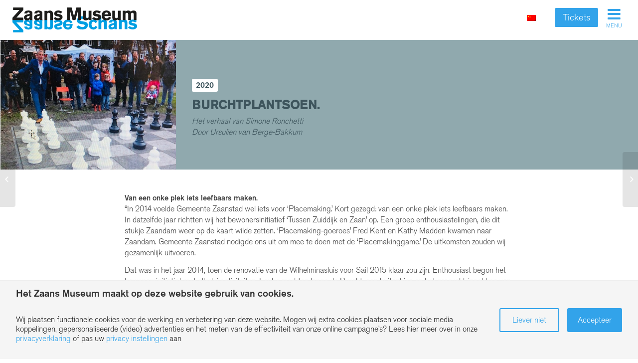

--- FILE ---
content_type: text/html; charset=UTF-8
request_url: https://zaansmuseum.nl/verhaal/burchtplantsoen/
body_size: 17011
content:
<!DOCTYPE html>
<html lang="nl-NL" class="html_stretched responsive av-preloader-disabled av-default-lightbox  html_header_left html_header_sidebar html_logo_left html_menu_right html_slim html_disabled html_mobile_menu_phone html_header_searchicon html_content_align_left html_entry_id_35777 av-no-preview ">
<head>
	
<meta charset="UTF-8" />


<!-- mobile setting -->
<meta name="viewport" content="width=device-width, initial-scale=1, maximum-scale=1">

<!-- Scripts/CSS and wp_head hook -->
<meta name='robots' content='index, follow, max-image-preview:large, max-snippet:-1, max-video-preview:-1' />

	<!-- This site is optimized with the Yoast SEO plugin v26.7 - https://yoast.com/wordpress/plugins/seo/ -->
	<title>Burchtplantsoen. - Zaans Museum</title>
<link data-rocket-preload as="style" href="https://fonts.googleapis.com/css?family=PT%20Sans%7COpen%20Sans%3A400%2C600&#038;display=swap" rel="preload">
<link href="https://fonts.googleapis.com/css?family=PT%20Sans%7COpen%20Sans%3A400%2C600&#038;display=swap" media="print" onload="this.media=&#039;all&#039;" rel="stylesheet">
<noscript data-wpr-hosted-gf-parameters=""><link rel="stylesheet" href="https://fonts.googleapis.com/css?family=PT%20Sans%7COpen%20Sans%3A400%2C600&#038;display=swap"></noscript>
	<meta name="description" content="Van een onke plek iets leefbaars maken." />
	<link rel="canonical" href="https://zaansmuseum.nl/verhaal/burchtplantsoen/" />
	<meta property="og:locale" content="nl_NL" />
	<meta property="og:type" content="article" />
	<meta property="og:title" content="Burchtplantsoen. - Zaans Museum" />
	<meta property="og:description" content="Van een onke plek iets leefbaars maken." />
	<meta property="og:url" content="https://zaansmuseum.nl/verhaal/burchtplantsoen/" />
	<meta property="og:site_name" content="Zaans Museum" />
	<meta property="article:publisher" content="https://www.facebook.com/zaansmuseum" />
	<meta property="article:modified_time" content="2023-10-01T20:19:00+00:00" />
	<meta property="og:image" content="https://zaansmuseum.nl/wp-content/uploads/2021/02/schaakbord-foto.jpg" />
	<meta property="og:image:width" content="640" />
	<meta property="og:image:height" content="419" />
	<meta property="og:image:type" content="image/jpeg" />
	<meta name="twitter:card" content="summary_large_image" />
	<meta name="twitter:site" content="@ZaansMuseum" />
	<meta name="twitter:label1" content="Geschatte leestijd" />
	<meta name="twitter:data1" content="3 minuten" />
	<script type="application/ld+json" class="yoast-schema-graph">{"@context":"https://schema.org","@graph":[{"@type":"WebPage","@id":"https://zaansmuseum.nl/verhaal/burchtplantsoen/","url":"https://zaansmuseum.nl/verhaal/burchtplantsoen/","name":"Burchtplantsoen. - Zaans Museum","isPartOf":{"@id":"https://zaansmuseum.nl/fr/#website"},"primaryImageOfPage":{"@id":"https://zaansmuseum.nl/verhaal/burchtplantsoen/#primaryimage"},"image":{"@id":"https://zaansmuseum.nl/verhaal/burchtplantsoen/#primaryimage"},"thumbnailUrl":"https://zaansmuseum.nl/wp-content/uploads/2021/02/schaakbord-foto.jpg","datePublished":"2021-02-22T13:12:03+00:00","dateModified":"2023-10-01T20:19:00+00:00","description":"Van een onke plek iets leefbaars maken.","breadcrumb":{"@id":"https://zaansmuseum.nl/verhaal/burchtplantsoen/#breadcrumb"},"inLanguage":"nl-NL","potentialAction":[{"@type":"ReadAction","target":["https://zaansmuseum.nl/verhaal/burchtplantsoen/"]}]},{"@type":"ImageObject","inLanguage":"nl-NL","@id":"https://zaansmuseum.nl/verhaal/burchtplantsoen/#primaryimage","url":"https://zaansmuseum.nl/wp-content/uploads/2021/02/schaakbord-foto.jpg","contentUrl":"https://zaansmuseum.nl/wp-content/uploads/2021/02/schaakbord-foto.jpg","width":640,"height":419},{"@type":"BreadcrumbList","@id":"https://zaansmuseum.nl/verhaal/burchtplantsoen/#breadcrumb","itemListElement":[{"@type":"ListItem","position":1,"name":"Home","item":"https://zaansmuseum.nl/zaans-museum/"},{"@type":"ListItem","position":2,"name":"Burchtplantsoen."}]},{"@type":"WebSite","@id":"https://zaansmuseum.nl/fr/#website","url":"https://zaansmuseum.nl/fr/","name":"Zaans Museum","description":"","publisher":{"@id":"https://zaansmuseum.nl/fr/#organization"},"potentialAction":[{"@type":"SearchAction","target":{"@type":"EntryPoint","urlTemplate":"https://zaansmuseum.nl/fr/?s={search_term_string}"},"query-input":{"@type":"PropertyValueSpecification","valueRequired":true,"valueName":"search_term_string"}}],"inLanguage":"nl-NL"},{"@type":"Organization","@id":"https://zaansmuseum.nl/fr/#organization","name":"Zaans Museum","url":"https://zaansmuseum.nl/fr/","logo":{"@type":"ImageObject","inLanguage":"nl-NL","@id":"https://zaansmuseum.nl/fr/#/schema/logo/image/","url":"https://zaansmuseum.nl/wp-content/uploads/2016/12/Zaans-Museum-Logo-Transparant.png","contentUrl":"https://zaansmuseum.nl/wp-content/uploads/2016/12/Zaans-Museum-Logo-Transparant.png","width":300,"height":62,"caption":"Zaans Museum"},"image":{"@id":"https://zaansmuseum.nl/fr/#/schema/logo/image/"},"sameAs":["https://www.facebook.com/zaansmuseum","https://x.com/ZaansMuseum","http://www.pictaram.com/user/zaansmuseum/2140108873","http://www.pinterest.com/zaansmuseum/","http://www.youtube.com/user/ZaansMuseum"]}]}</script>
	<!-- / Yoast SEO plugin. -->


<link href='https://fonts.gstatic.com' crossorigin rel='preconnect' />
<link rel="alternate" type="application/rss+xml" title="Zaans Museum &raquo; feed" href="https://zaansmuseum.nl/feed/" />
<link rel="alternate" type="application/rss+xml" title="Zaans Museum &raquo; reacties feed" href="https://zaansmuseum.nl/comments/feed/" />
<link rel="alternate" type="application/rss+xml" title="Zaans Museum &raquo; Burchtplantsoen. reacties feed" href="https://zaansmuseum.nl/verhaal/burchtplantsoen/feed/" />
<link rel="alternate" title="oEmbed (JSON)" type="application/json+oembed" href="https://zaansmuseum.nl/wp-json/oembed/1.0/embed?url=https%3A%2F%2Fzaansmuseum.nl%2Fverhaal%2Fburchtplantsoen%2F" />
<link rel="alternate" title="oEmbed (XML)" type="text/xml+oembed" href="https://zaansmuseum.nl/wp-json/oembed/1.0/embed?url=https%3A%2F%2Fzaansmuseum.nl%2Fverhaal%2Fburchtplantsoen%2F&#038;format=xml" />

<!-- google webfont font replacement -->
 
<style id='wp-img-auto-sizes-contain-inline-css' type='text/css'>
img:is([sizes=auto i],[sizes^="auto," i]){contain-intrinsic-size:3000px 1500px}
/*# sourceURL=wp-img-auto-sizes-contain-inline-css */
</style>
<style id='wp-emoji-styles-inline-css' type='text/css'>

	img.wp-smiley, img.emoji {
		display: inline !important;
		border: none !important;
		box-shadow: none !important;
		height: 1em !important;
		width: 1em !important;
		margin: 0 0.07em !important;
		vertical-align: -0.1em !important;
		background: none !important;
		padding: 0 !important;
	}
/*# sourceURL=wp-emoji-styles-inline-css */
</style>
<link rel='stylesheet' id='wp-block-library-css' href='https://zaansmuseum.nl/wp-includes/css/dist/block-library/style.min.css' type='text/css' media='all' />
<style id='global-styles-inline-css' type='text/css'>
:root{--wp--preset--aspect-ratio--square: 1;--wp--preset--aspect-ratio--4-3: 4/3;--wp--preset--aspect-ratio--3-4: 3/4;--wp--preset--aspect-ratio--3-2: 3/2;--wp--preset--aspect-ratio--2-3: 2/3;--wp--preset--aspect-ratio--16-9: 16/9;--wp--preset--aspect-ratio--9-16: 9/16;--wp--preset--color--black: #000000;--wp--preset--color--cyan-bluish-gray: #abb8c3;--wp--preset--color--white: #ffffff;--wp--preset--color--pale-pink: #f78da7;--wp--preset--color--vivid-red: #cf2e2e;--wp--preset--color--luminous-vivid-orange: #ff6900;--wp--preset--color--luminous-vivid-amber: #fcb900;--wp--preset--color--light-green-cyan: #7bdcb5;--wp--preset--color--vivid-green-cyan: #00d084;--wp--preset--color--pale-cyan-blue: #8ed1fc;--wp--preset--color--vivid-cyan-blue: #0693e3;--wp--preset--color--vivid-purple: #9b51e0;--wp--preset--gradient--vivid-cyan-blue-to-vivid-purple: linear-gradient(135deg,rgb(6,147,227) 0%,rgb(155,81,224) 100%);--wp--preset--gradient--light-green-cyan-to-vivid-green-cyan: linear-gradient(135deg,rgb(122,220,180) 0%,rgb(0,208,130) 100%);--wp--preset--gradient--luminous-vivid-amber-to-luminous-vivid-orange: linear-gradient(135deg,rgb(252,185,0) 0%,rgb(255,105,0) 100%);--wp--preset--gradient--luminous-vivid-orange-to-vivid-red: linear-gradient(135deg,rgb(255,105,0) 0%,rgb(207,46,46) 100%);--wp--preset--gradient--very-light-gray-to-cyan-bluish-gray: linear-gradient(135deg,rgb(238,238,238) 0%,rgb(169,184,195) 100%);--wp--preset--gradient--cool-to-warm-spectrum: linear-gradient(135deg,rgb(74,234,220) 0%,rgb(151,120,209) 20%,rgb(207,42,186) 40%,rgb(238,44,130) 60%,rgb(251,105,98) 80%,rgb(254,248,76) 100%);--wp--preset--gradient--blush-light-purple: linear-gradient(135deg,rgb(255,206,236) 0%,rgb(152,150,240) 100%);--wp--preset--gradient--blush-bordeaux: linear-gradient(135deg,rgb(254,205,165) 0%,rgb(254,45,45) 50%,rgb(107,0,62) 100%);--wp--preset--gradient--luminous-dusk: linear-gradient(135deg,rgb(255,203,112) 0%,rgb(199,81,192) 50%,rgb(65,88,208) 100%);--wp--preset--gradient--pale-ocean: linear-gradient(135deg,rgb(255,245,203) 0%,rgb(182,227,212) 50%,rgb(51,167,181) 100%);--wp--preset--gradient--electric-grass: linear-gradient(135deg,rgb(202,248,128) 0%,rgb(113,206,126) 100%);--wp--preset--gradient--midnight: linear-gradient(135deg,rgb(2,3,129) 0%,rgb(40,116,252) 100%);--wp--preset--font-size--small: 13px;--wp--preset--font-size--medium: 20px;--wp--preset--font-size--large: 36px;--wp--preset--font-size--x-large: 42px;--wp--preset--spacing--20: 0.44rem;--wp--preset--spacing--30: 0.67rem;--wp--preset--spacing--40: 1rem;--wp--preset--spacing--50: 1.5rem;--wp--preset--spacing--60: 2.25rem;--wp--preset--spacing--70: 3.38rem;--wp--preset--spacing--80: 5.06rem;--wp--preset--shadow--natural: 6px 6px 9px rgba(0, 0, 0, 0.2);--wp--preset--shadow--deep: 12px 12px 50px rgba(0, 0, 0, 0.4);--wp--preset--shadow--sharp: 6px 6px 0px rgba(0, 0, 0, 0.2);--wp--preset--shadow--outlined: 6px 6px 0px -3px rgb(255, 255, 255), 6px 6px rgb(0, 0, 0);--wp--preset--shadow--crisp: 6px 6px 0px rgb(0, 0, 0);}:where(.is-layout-flex){gap: 0.5em;}:where(.is-layout-grid){gap: 0.5em;}body .is-layout-flex{display: flex;}.is-layout-flex{flex-wrap: wrap;align-items: center;}.is-layout-flex > :is(*, div){margin: 0;}body .is-layout-grid{display: grid;}.is-layout-grid > :is(*, div){margin: 0;}:where(.wp-block-columns.is-layout-flex){gap: 2em;}:where(.wp-block-columns.is-layout-grid){gap: 2em;}:where(.wp-block-post-template.is-layout-flex){gap: 1.25em;}:where(.wp-block-post-template.is-layout-grid){gap: 1.25em;}.has-black-color{color: var(--wp--preset--color--black) !important;}.has-cyan-bluish-gray-color{color: var(--wp--preset--color--cyan-bluish-gray) !important;}.has-white-color{color: var(--wp--preset--color--white) !important;}.has-pale-pink-color{color: var(--wp--preset--color--pale-pink) !important;}.has-vivid-red-color{color: var(--wp--preset--color--vivid-red) !important;}.has-luminous-vivid-orange-color{color: var(--wp--preset--color--luminous-vivid-orange) !important;}.has-luminous-vivid-amber-color{color: var(--wp--preset--color--luminous-vivid-amber) !important;}.has-light-green-cyan-color{color: var(--wp--preset--color--light-green-cyan) !important;}.has-vivid-green-cyan-color{color: var(--wp--preset--color--vivid-green-cyan) !important;}.has-pale-cyan-blue-color{color: var(--wp--preset--color--pale-cyan-blue) !important;}.has-vivid-cyan-blue-color{color: var(--wp--preset--color--vivid-cyan-blue) !important;}.has-vivid-purple-color{color: var(--wp--preset--color--vivid-purple) !important;}.has-black-background-color{background-color: var(--wp--preset--color--black) !important;}.has-cyan-bluish-gray-background-color{background-color: var(--wp--preset--color--cyan-bluish-gray) !important;}.has-white-background-color{background-color: var(--wp--preset--color--white) !important;}.has-pale-pink-background-color{background-color: var(--wp--preset--color--pale-pink) !important;}.has-vivid-red-background-color{background-color: var(--wp--preset--color--vivid-red) !important;}.has-luminous-vivid-orange-background-color{background-color: var(--wp--preset--color--luminous-vivid-orange) !important;}.has-luminous-vivid-amber-background-color{background-color: var(--wp--preset--color--luminous-vivid-amber) !important;}.has-light-green-cyan-background-color{background-color: var(--wp--preset--color--light-green-cyan) !important;}.has-vivid-green-cyan-background-color{background-color: var(--wp--preset--color--vivid-green-cyan) !important;}.has-pale-cyan-blue-background-color{background-color: var(--wp--preset--color--pale-cyan-blue) !important;}.has-vivid-cyan-blue-background-color{background-color: var(--wp--preset--color--vivid-cyan-blue) !important;}.has-vivid-purple-background-color{background-color: var(--wp--preset--color--vivid-purple) !important;}.has-black-border-color{border-color: var(--wp--preset--color--black) !important;}.has-cyan-bluish-gray-border-color{border-color: var(--wp--preset--color--cyan-bluish-gray) !important;}.has-white-border-color{border-color: var(--wp--preset--color--white) !important;}.has-pale-pink-border-color{border-color: var(--wp--preset--color--pale-pink) !important;}.has-vivid-red-border-color{border-color: var(--wp--preset--color--vivid-red) !important;}.has-luminous-vivid-orange-border-color{border-color: var(--wp--preset--color--luminous-vivid-orange) !important;}.has-luminous-vivid-amber-border-color{border-color: var(--wp--preset--color--luminous-vivid-amber) !important;}.has-light-green-cyan-border-color{border-color: var(--wp--preset--color--light-green-cyan) !important;}.has-vivid-green-cyan-border-color{border-color: var(--wp--preset--color--vivid-green-cyan) !important;}.has-pale-cyan-blue-border-color{border-color: var(--wp--preset--color--pale-cyan-blue) !important;}.has-vivid-cyan-blue-border-color{border-color: var(--wp--preset--color--vivid-cyan-blue) !important;}.has-vivid-purple-border-color{border-color: var(--wp--preset--color--vivid-purple) !important;}.has-vivid-cyan-blue-to-vivid-purple-gradient-background{background: var(--wp--preset--gradient--vivid-cyan-blue-to-vivid-purple) !important;}.has-light-green-cyan-to-vivid-green-cyan-gradient-background{background: var(--wp--preset--gradient--light-green-cyan-to-vivid-green-cyan) !important;}.has-luminous-vivid-amber-to-luminous-vivid-orange-gradient-background{background: var(--wp--preset--gradient--luminous-vivid-amber-to-luminous-vivid-orange) !important;}.has-luminous-vivid-orange-to-vivid-red-gradient-background{background: var(--wp--preset--gradient--luminous-vivid-orange-to-vivid-red) !important;}.has-very-light-gray-to-cyan-bluish-gray-gradient-background{background: var(--wp--preset--gradient--very-light-gray-to-cyan-bluish-gray) !important;}.has-cool-to-warm-spectrum-gradient-background{background: var(--wp--preset--gradient--cool-to-warm-spectrum) !important;}.has-blush-light-purple-gradient-background{background: var(--wp--preset--gradient--blush-light-purple) !important;}.has-blush-bordeaux-gradient-background{background: var(--wp--preset--gradient--blush-bordeaux) !important;}.has-luminous-dusk-gradient-background{background: var(--wp--preset--gradient--luminous-dusk) !important;}.has-pale-ocean-gradient-background{background: var(--wp--preset--gradient--pale-ocean) !important;}.has-electric-grass-gradient-background{background: var(--wp--preset--gradient--electric-grass) !important;}.has-midnight-gradient-background{background: var(--wp--preset--gradient--midnight) !important;}.has-small-font-size{font-size: var(--wp--preset--font-size--small) !important;}.has-medium-font-size{font-size: var(--wp--preset--font-size--medium) !important;}.has-large-font-size{font-size: var(--wp--preset--font-size--large) !important;}.has-x-large-font-size{font-size: var(--wp--preset--font-size--x-large) !important;}
/*# sourceURL=global-styles-inline-css */
</style>

<style id='classic-theme-styles-inline-css' type='text/css'>
/*! This file is auto-generated */
.wp-block-button__link{color:#fff;background-color:#32373c;border-radius:9999px;box-shadow:none;text-decoration:none;padding:calc(.667em + 2px) calc(1.333em + 2px);font-size:1.125em}.wp-block-file__button{background:#32373c;color:#fff;text-decoration:none}
/*# sourceURL=/wp-includes/css/classic-themes.min.css */
</style>
<link data-minify="1" rel='stylesheet' id='Total_Soft_Poll-css' href='https://zaansmuseum.nl/wp-content/cache/min/1/wp-content/plugins/TS-Poll/CSS/Total-Soft-Poll-Widget.css?ver=1768435842' type='text/css' media='all' />
<link data-minify="1" rel='stylesheet' id='fontawesome-css-css' href='https://zaansmuseum.nl/wp-content/cache/min/1/wp-content/plugins/TS-Poll/CSS/totalsoft.css?ver=1768435842' type='text/css' media='all' />
<link rel='stylesheet' id='gdprc_style-css' href='https://zaansmuseum.nl/wp-content/plugins/gdpr-consent/assets/dist/css/plugin.min.css' type='text/css' media='all' />
<link data-minify="1" rel='stylesheet' id='gdprc_gdpricons-css' href='https://zaansmuseum.nl/wp-content/cache/min/1/wp-content/plugins/gdpr-consent/assets/lib/gdpricons/css/gdpricons.min.css?ver=1768435842' type='text/css' media='all' />
<link rel='stylesheet' id='wpml-legacy-horizontal-list-0-css' href='https://zaansmuseum.nl/wp-content/plugins/sitepress-multilingual-cms/templates/language-switchers/legacy-list-horizontal/style.min.css' type='text/css' media='all' />
<style id='wpml-legacy-horizontal-list-0-inline-css' type='text/css'>
.wpml-ls-statics-shortcode_actions{background-color:#ffffff;}.wpml-ls-statics-shortcode_actions, .wpml-ls-statics-shortcode_actions .wpml-ls-sub-menu, .wpml-ls-statics-shortcode_actions a {border-color:#cdcdcd;}.wpml-ls-statics-shortcode_actions a, .wpml-ls-statics-shortcode_actions .wpml-ls-sub-menu a, .wpml-ls-statics-shortcode_actions .wpml-ls-sub-menu a:link, .wpml-ls-statics-shortcode_actions li:not(.wpml-ls-current-language) .wpml-ls-link, .wpml-ls-statics-shortcode_actions li:not(.wpml-ls-current-language) .wpml-ls-link:link {color:#444444;background-color:#ffffff;}.wpml-ls-statics-shortcode_actions .wpml-ls-sub-menu a:hover,.wpml-ls-statics-shortcode_actions .wpml-ls-sub-menu a:focus, .wpml-ls-statics-shortcode_actions .wpml-ls-sub-menu a:link:hover, .wpml-ls-statics-shortcode_actions .wpml-ls-sub-menu a:link:focus {color:#000000;background-color:#eeeeee;}.wpml-ls-statics-shortcode_actions .wpml-ls-current-language > a {color:#444444;background-color:#ffffff;}.wpml-ls-statics-shortcode_actions .wpml-ls-current-language:hover>a, .wpml-ls-statics-shortcode_actions .wpml-ls-current-language>a:focus {color:#000000;background-color:#eeeeee;}
/*# sourceURL=wpml-legacy-horizontal-list-0-inline-css */
</style>
<link data-minify="1" rel='stylesheet' id='cms-navigation-style-base-css' href='https://zaansmuseum.nl/wp-content/cache/min/1/wp-content/plugins/wpml-cms-nav/res/css/cms-navigation-base.css?ver=1768435842' type='text/css' media='screen' />
<link data-minify="1" rel='stylesheet' id='cms-navigation-style-css' href='https://zaansmuseum.nl/wp-content/cache/min/1/wp-content/plugins/wpml-cms-nav/res/css/cms-navigation.css?ver=1768435842' type='text/css' media='screen' />
<link data-minify="1" rel='stylesheet' id='avia-wpml-css' href='https://zaansmuseum.nl/wp-content/cache/min/1/wp-content/themes/enfold/config-wpml/wpml-mod.css?ver=1768435842' type='text/css' media='all' />
<link data-minify="1" rel='stylesheet' id='avia-grid-css' href='https://zaansmuseum.nl/wp-content/cache/min/1/wp-content/themes/enfold/css/grid.css?ver=1768435842' type='text/css' media='all' />
<link data-minify="1" rel='stylesheet' id='avia-base-css' href='https://zaansmuseum.nl/wp-content/cache/min/1/wp-content/themes/enfold/css/base.css?ver=1768435842' type='text/css' media='all' />
<link data-minify="1" rel='stylesheet' id='avia-layout-css' href='https://zaansmuseum.nl/wp-content/cache/min/1/wp-content/themes/enfold/css/layout.css?ver=1768435842' type='text/css' media='all' />
<link data-minify="1" rel='stylesheet' id='avia-scs-css' href='https://zaansmuseum.nl/wp-content/cache/min/1/wp-content/themes/enfold/css/shortcodes.css?ver=1768435842' type='text/css' media='all' />
<link data-minify="1" rel='stylesheet' id='avia-popup-css-css' href='https://zaansmuseum.nl/wp-content/cache/min/1/wp-content/themes/enfold/js/aviapopup/magnific-popup.css?ver=1768435842' type='text/css' media='screen' />
<link data-minify="1" rel='stylesheet' id='avia-media-css' href='https://zaansmuseum.nl/wp-content/cache/min/1/wp-content/themes/enfold/js/mediaelement/skin-1/mediaelementplayer.css?ver=1768435842' type='text/css' media='screen' />
<link rel='stylesheet' id='avia-print-css' href='https://zaansmuseum.nl/wp-content/themes/enfold/css/print.css' type='text/css' media='print' />
<link data-minify="1" rel='stylesheet' id='avia-dynamic-css' href='https://zaansmuseum.nl/wp-content/cache/min/1/wp-content/uploads/dynamic_avia/design.css?ver=1768435844' type='text/css' media='all' />
<link data-minify="1" rel='stylesheet' id='avia-custom-css' href='https://zaansmuseum.nl/wp-content/cache/min/1/wp-content/themes/enfold/css/custom.css?ver=1768435842' type='text/css' media='all' />
<link data-minify="1" rel='stylesheet' id='avia-style-css' href='https://zaansmuseum.nl/wp-content/cache/min/1/wp-content/themes/enfold-child/style.css?ver=1768435842' type='text/css' media='all' />
<link data-minify="1" rel='stylesheet' id='avia-gravity-css' href='https://zaansmuseum.nl/wp-content/cache/min/1/wp-content/themes/enfold/config-gravityforms/gravity-mod.css?ver=1768435842' type='text/css' media='screen' />
<link data-minify="1" rel='stylesheet' id='dflip-style-css' href='https://zaansmuseum.nl/wp-content/cache/min/1/wp-content/plugins/3d-flipbook-dflip-lite/assets/css/dflip.min.css?ver=1768435842' type='text/css' media='all' />
<link data-minify="1" rel='stylesheet' id='enfold-plus-styles-css' href='https://zaansmuseum.nl/wp-content/cache/min/1/wp-content/plugins/enfold-plus/assets/css/enfold-plus.min.css?ver=1768435842' type='text/css' media='all' />
<link data-minify="1" rel='stylesheet' id='less-style-css' href='https://zaansmuseum.nl/wp-content/cache/min/1/wp-content/uploads/lessify-cache/less-style.css?ver=1768435842' type='text/css' media='all' />
<script type="text/javascript" src="https://zaansmuseum.nl/wp-includes/js/jquery/jquery.min.js" id="jquery-core-js"></script>






<link rel="https://api.w.org/" href="https://zaansmuseum.nl/wp-json/" />
<link rel='shortlink' href='https://zaansmuseum.nl/?p=35777' />
<meta name="generator" content="WPML ver:4.8.6 stt:39,1,4,3,27,47,2;" />
<!-- Google Tag Manager -->
	<script>(function(w,d,s,l,i){w[l]=w[l]||[];w[l].push({'gtm.start':
	new Date().getTime(),event:'gtm.js'});var f=d.getElementsByTagName(s)[0],
	j=d.createElement(s),dl=l!='dataLayer'?'&l='+l:'';j.async=true;j.src=
	'https://www.googletagmanager.com/gtm.js?id='+i+dl;f.parentNode.insertBefore(j,f);
	})(window,document,'script','dataLayer','GTM-TTQ8QNC');</script>
	<!-- End Google Tag Manager --> <style id='gdprc_classes' type='text/css'>body .hide-on-consent-11409{display: none !important;}body .show-on-consent-11409{display: inherit !important;}body .flex-on-consent-11409{display: flex !important;}body .block-on-consent-11409{display: block !important;}body .inline-on-consent-11409{display: inline !important;}body .hide-on-consent-11411{display: none !important;}body .show-on-consent-11411{display: inherit !important;}body .flex-on-consent-11411{display: flex !important;}body .block-on-consent-11411{display: block !important;}body .inline-on-consent-11411{display: inline !important;}</style><link rel="profile" href="http://gmpg.org/xfn/11" />
<link rel="alternate" type="application/rss+xml" title="Zaans Museum RSS2 Feed" href="https://zaansmuseum.nl/feed/" />
<link rel="pingback" href="https://zaansmuseum.nl/xmlrpc.php" />
<!--[if lt IE 9]><script src="https://zaansmuseum.nl/wp-content/themes/enfold/js/html5shiv.js"></script><![endif]-->
<link rel="icon" href="https://zaansmuseum.nl/wp-content/uploads/2017/05/zaans-favicon.png" type="image/png">
<style type="text/css">.recentcomments a{display:inline !important;padding:0 !important;margin:0 !important;}</style>		<style type="text/css" id="wp-custom-css">
			/*
Je kunt hier je eigen CSS toevoegen.

Klik op het help icoon om meer te leren.
*/
/* toegevoegd door Laura, overgezet uit Quick CSS  */

.main_color .avia-content-slider .slide-image{background: #fff;
}

#top .scroll-down-link{
	bottom:40px !important;
}

/* Laura ZM txt alignment newspost */
#top .fullsize .template-blog .post .entry-content-wrapper {
	text-align: left;
}
/* Laura ZM font adjustments */
strong{
	font-weight:400;
	font-size:91%;
}
p{	
	font-size:16px !important;
}
.entry-content-wrapper div li{
	font-size: inherit;
}
/* Laura ZM headings */
H1.av-special-heading-tag{
	font-weight:400 !important;
	font-family: akzidenz-grotesk-pro, sans-serif !important;
}
H2{
	font-family: akzidenz-grotesk-pro, sans-serif;
}
H2.av-special-heading-tag{
	font-family: akzidenz-grotesk-pro, sans-serif;
	font-weight:400!important;
	font-size: 27px;
}
H3{
	font-weight:400!important;
	font-size:19px!important;
}
H3.av-special-heading-tag{
	font-size:19px !important;
	font-weight:400!important;
}

/* Laura ZM menu */
.html_header_sidebar #header .av-main-nav > li ul.sub-menu li a .avia-menu-text{
	font-weight:100;
}
.html_header_sidebar #header .av-main-nav > li a .avia-menu-text{
	font-weight:400;
}
#top #header .zm-sub-links ul.sub-menu a .avia-menu-text{
	font-weight:400;
}

/* Laura ZM avia-form */
#top label {
	font-family: akzidenz-grotesk-pro, sans-serif;
	font-weight:100;
	font-size:15px;
}
input[type='submit'], .avia_ajax_form .button, .avia-button.avia-size-medium, .avia-button, input[type='submit'], #submit, .button{
	font-family: akzidenz-grotesk-pro, sans-serif;
	font-weight:100!important;
	border: none;
}
.gfield_time_minute, 
.gfield_time_hour{
    max-width: 100px !important;
}

/* Laura ZM reset button activiteitenkalender */
.FWP_button_reset
{
	color: #32a3ea; 
	background: white; 
	font-family: akzidenz-grotesk-pro, sans-serif; font-size: 16px; 
	border-color: white; 
	border-radius: 3px; 
	border-style: solid; 
	padding: 4px 14px;
}
#top .zm-filters .facetwp-type-dropdown::after {
    color: #32a3ea;
}

/* Laura ZM blauwe rand thuismuseum tekstblokjes */
.backgroundZM {background: #FFF;
padding: 15px;
border-radius: 8px;
border-color: #32a3ea!important;
border-style: solid;
border-width: 2px;}


/* Laura ZM toggle mijn zaanstreek is het verhaal van */
.toggler  {
	background-color:#32a3ea !important;
	color: #ffffff !important;
}

/* Laura ZM widgetruimte padding, taalvaggetjes wifiportal */
.widget {padding:0px;}

/* Laura tekstblok monet-pagina */
.groot {font-size: 20px !important;}
.grootcentreren {font-size: 20px !important;
padding:10%;}
.caption_framed .slideshow_caption .avia-caption-content p, .caption_framed .slideshow_caption .avia-caption-title, .avia-caption .avia-caption-content p, .avia-caption .avia-caption-title {background: #32a3ea !important;
	margin: 5% 10% 3% 10%;}

/* Laura witte rand om invoervelden */
#top .zm-filters select {border-color: white !important;}
#top .socket_color input[type="text"]{border-color: white !important;}

#top.tax-zvbtags article.slide-entry a.slide-image img {display:block}


.facetwp-template .verhaal-loop .verhaal a{
	background-image: none !important;
}

.facetwp-template .verhaal-loop .verhaal a img{
		display: block !important;
    height: auto;
    min-height: 100%;
    width: 100%;
    top: -40px !important;
    position: relative;
}
/* Laura grote tekst */
.big {
font-size: 40px !important;
text-shadow: 2px 2px 10px rgba(0,0,0,0.9)}


/* Laura minimale hoogte blokken 100px */
.av_one_third .flex_cell_inner, .av_two_third .flex_cell_inner {min-height: 100px;}


/* Laura verloopkleuren */
.verloopBlauwGroen 
{background: linear-gradient(to right, #32a3ea,#00e85c);
}
.verloopBlauwRoze 
{background: linear-gradient(to right, #32a3ea,#e02f8a);
}

/* Laura knoppen */
.avia-button.avia-color-green, .avia-button.avia-color-green:hover  { background:   #00a89e; 	
	border-color: #00a89e; 
	color: #fff;
}

.avia-button.avia-color-grey, .avia-button.avia-color-grey:hover  { background:  #658992; 	border-color: #658992; 
	color: #fff;
}
.avia-button.avia-color-blue, .avia-button.avia-color-blue:hover  { background:  #32a3ea; 	border-color: #32a3ea; 
	color: #fff;
}
.avia-button.avia-color-orange, .avia-button.avia-color-orange:hover  { background: #d3755b; 	border-color: #d3755b; 
	color: #fff;
}
.avia-button.avia-color-pink, .avia-button.avia-color-pink:hover  { background: #ff1493; 	border-color: #ff1493; 
	color: #fff;
}
.avia-slideshow-button {text-transform: none !important;
	font-size: 16px !important;
}

/* Laura schaduw onder tekst */
.tekstschaduw H2
	{text-shadow: 2px 2px 10px rgba(0,0,0,0.9);
}
.avia-caption-title {text-shadow: 2px 2px 10px rgba(0,0,0,0.9);
	text-transform: uppercase !important;
}
.avia-caption-content{text-shadow: 2px 2px 10px rgba(0,0,0,0.9) !important;}

/* Laura witruimte in menu */

#top.has-alternate-menu-style #mobile-advanced > li.zm-sub-links {padding: 15px;}

/* Accordeon slider no scaling */

.aviaccordion-image {
	height:100% !important;
	width: auto !important;
}

/* Laura geen wit randje searchform */
#top.page input#s {
	border-bottom: 0px;
}


/* Laura poll zwevende knoppen */
.Total_Soft_Poll_1_But_MDiv_3, .Total_Soft_Poll_1_But_Back_3{
  position: fixed !important;
		left: 25%;
  top: 80%;
  width: 50% !important;
}
.Total_Soft_Poll_1_But_Back_3 {
	margin: 5px 5px 0px 0px !important;
}
/* Laura items onderin plaatsen */
.tekstzsc {
    position: absolute;
    bottom: 0;
	text-shadow: 1px 1px 1px black, 0 0 1em black, 0 0 0.1em black;
}
@media only screen and (max-width: 767px) {
  .verbergenMobiel {
		display: none !important;}
		.av-parallax {
			background-size: cover !important;
			height:100%;}
}
	
	@media only screen and (min-width: 767px) {
  .verbergenGrootScherm {
    display: none !important;
  }
}
.attachment-entry_without_sidebar
{display: none !important;}

/**** Monet oud font ****/

:is(body#top.page-id-38612,
		body#top.page-id-38776,
		body#top.page-id-39405,
		body#top.page-id-39408) 
:is(h1, h2, h3, h4, h5, h6, p, a, span) {
  font-family: 'Bodoni Moda', serif;
}

/**** Go to top button on mobile ****/
@media only screen and (max-width: 767px) {
.responsive #scroll-top-link {
    display: block !important;
	height: 40px;
	opacity: 0.4; 
}
}

/**** ticketknop in menu oranje ****/
#menu-item-65530 >a {background: #FF8C00 !important;
}
#menu-item-10123 >a {background: #FF8C00 !important;
}
#menu-item-12799  >a {background: #FF8C00 !important;
}
#menu-item-10120 >a {background: #FF8C00 !important;
}
#menu-item-10119 >a {background: #FF8C00 !important;
}
#menu-item-10121 >a {background: #FF8C00 !important;
}
#menu-item-10122 >a {background: #FF8C00 !important;
}

.zm-top-header {background: transparent !important;}

.av-masonry-entry-title {font-size: 16pt !important;
font-weight: normal !important;}


#wrap_all .zm-social .zm-social_twitter a:before{
	    content: "";
    width: 100%;
    height: 100%;
    background: url(https://zaansmuseum.nl/wp-content/themes/enfold-child/assets/svg/X_logo_blue.svg);
    background-size: contain;
    background-repeat: no-repeat;
    background-position: center center;
}

.is-dependance-hembrug-museum #wrap_all .zm-social .zm-social_twitter a:before{
	    content: "";
    width: 100%;
    height: 100%;	
background: url(https://zaansmuseum.nl/wp-content/themes/enfold-child/assets/svg/X_logo_grey.svg);
	    background-size: contain;
    background-repeat: no-repeat;
    background-position: center center;
}
.is-dependance-czaar-peterhuisje #wrap_all .zm-social .zm-social_twitter a:before{
	    content: "";
    width: 100%;
    height: 100%;	
background: url(https://zaansmuseum.nl/wp-content/themes/enfold-child/assets/svg/X_logo_orange.svg);
	    background-size: contain;
    background-repeat: no-repeat;
    background-position: center center;
}

#wrap_all .zm-social .zm-social_twitter:hover a:before{
	background: url(https://zaansmuseum.nl/wp-content/themes/enfold-child/assets/svg/X_logo_white.svg);
	    background-size: contain;
    background-repeat: no-repeat;
    background-position: center center;
}


#top.has-alternate-menu-style #header .zm-top-header {
	right: 80px;
}

@media screen and (max-width: 345px) {

	#top.has-alternate-menu-style .logo img {
		min-width: 120px;
		width: 120px;
	}


}

#top .av-layout-grid-container.is-style-interactive .flex_cell {
	padding-top: 110px !important;
	overflow: hidden;
	vertical-align: bottom !important;
	position: relative;
	z-index: 0;
}

#top .av-layout-grid-container.is-style-interactive .flex_cell:after {
	content: '';
	position: absolute;
	inset: 0;
	background: inherit;
	transition: .5s ease;
	z-index: -1;
}


#top .av-layout-grid-container.is-style-interactive .flex_cell:before {
	content: '';
	position: absolute;
	inset: 0;
	background: linear-gradient( transparent, rgba(0,0,0,0.1));
	transition: .5s ease;
	z-index: 0;
}

#top .av-layout-grid-container.is-style-interactive .flex_cell:hover .flex_cell_inner {
	transform: translateY(0);
}

#top .av-layout-grid-container.is-style-interactive .flex_cell:hover:after {
	transform: scale(1.1);
}


#top .av-layout-grid-container.is-style-interactive .flex_cell:hover .av-special-heading {
	margin-top: 0;
	transition: all .67s ease;
}

#top .av-layout-grid-container.is-style-interactive .av-special-heading {
  margin-top: -120px;
}
#top .av-layout-grid-container.is-style-interactive-talen .av-special-heading {
  margin-top: -200px;
}
#top .av-layout-grid-container.is-style-interactive .flex_cell_inner {
	padding: 3rem;
	position: relative;
	z-index: 1;
	transform: translateY(100%);
	transition: .25s;
	background-color: inherit;
	opacity: .9;
}
#top .template-page.content.av-content-full.alpha.units
{padding: 0px 0px 20px 0px;}


.home-lang {margin-top: -80px}

@media screen and (max-width: 767px) {
	#top .av-layout-grid-container.is-style-interactive .flex_cell_inner{
		transform: translateY(0);
	}
	#top .av-layout-grid-container.is-style-interactive .av-special-heading {
  margin-top: 0px;
}
}
@media only screen and (max-width: 767px) {
  .responsive #top .container .av-content-small, .responsive #top #wrap_all .flex_column
	{
		margin-bottom: 0px;
	}		</style>
		

<!--
Debugging Info for Theme support: 

Theme: Enfold
Version: 4.0.7
Installed: enfold
AviaFramework Version: 4.6
AviaBuilder Version: 0.9.5
- - - - - - - - - - -
ChildTheme: Design
ChildTheme Version: 1.0.1
ChildTheme Installed: enfold

ML:512-PU:50-PLA:43
WP:6.9
Updates: enabled
-->

<style type='text/css'>
@font-face {font-family: 'entypo-fontello'; font-weight: normal; font-style: normal;
src: url('https://zaansmuseum.nl/wp-content/themes/enfold/config-templatebuilder/avia-template-builder/assets/fonts/entypo-fontello.eot?v=3');
src: url('https://zaansmuseum.nl/wp-content/themes/enfold/config-templatebuilder/avia-template-builder/assets/fonts/entypo-fontello.eot?v=3#iefix') format('embedded-opentype'), 
url('https://zaansmuseum.nl/wp-content/themes/enfold/config-templatebuilder/avia-template-builder/assets/fonts/entypo-fontello.woff?v=3') format('woff'), 
url('https://zaansmuseum.nl/wp-content/themes/enfold/config-templatebuilder/avia-template-builder/assets/fonts/entypo-fontello.ttf?v=3') format('truetype'), 
url('https://zaansmuseum.nl/wp-content/themes/enfold/config-templatebuilder/avia-template-builder/assets/fonts/entypo-fontello.svg?v=3#entypo-fontello') format('svg');
} #top .avia-font-entypo-fontello, body .avia-font-entypo-fontello, html body [data-av_iconfont='entypo-fontello']:before{ font-family: 'entypo-fontello'; }

@font-face {font-family: 'zaansmenu'; font-weight: normal; font-style: normal;
src: url('https://zaansmuseum.nl/wp-content/uploads/avia_fonts/zaansmenu/zaansmenu.eot');
src: url('https://zaansmuseum.nl/wp-content/uploads/avia_fonts/zaansmenu/zaansmenu.eot?#iefix') format('embedded-opentype'), 
url('https://zaansmuseum.nl/wp-content/uploads/avia_fonts/zaansmenu/zaansmenu.woff') format('woff'), 
url('https://zaansmuseum.nl/wp-content/uploads/avia_fonts/zaansmenu/zaansmenu.ttf') format('truetype'), 
url('https://zaansmuseum.nl/wp-content/uploads/avia_fonts/zaansmenu/zaansmenu.svg#zaansmenu') format('svg');
} #top .avia-font-zaansmenu, body .avia-font-zaansmenu, html body [data-av_iconfont='zaansmenu']:before{ font-family: 'zaansmenu'; }
</style><noscript><style id="rocket-lazyload-nojs-css">.rll-youtube-player, [data-lazy-src]{display:none !important;}</style></noscript>
<meta name="generator" content="WP Rocket 3.20.3" data-wpr-features="wpr_defer_js wpr_minify_concatenate_js wpr_lazyload_images wpr_minify_css wpr_desktop" /></head>




<body id="top" class="wp-singular verhaal-template-default single single-verhaal postid-35777 wp-theme-enfold wp-child-theme-enfold-child stretched pt_sans open_sans no_sidebar_border is-dependance-zaans-museum has-alternate-menu-style" itemscope="itemscope" itemtype="https://schema.org/WebPage" >
	<!-- Google Tag Manager (noscript) -->
	<noscript><iframe src="https://www.googletagmanager.com/ns.html?id=GTM-TTQ8QNC"
	height="0" width="0" style="display:none;visibility:hidden"></iframe></noscript>
	<!-- End Google Tag Manager (noscript) -->
	
	<div id='wrap_all'>

	
<header id='header' class='all_colors header_color light_bg_color  av_header_left av_header_sidebar av_always_sticky'  role="banner" itemscope="itemscope" itemtype="https://schema.org/WPHeader" >

<a id="advanced_menu_toggle" href="#" aria-hidden='true' data-av_icon='' data-av_iconfont='entypo-fontello'></a><a id="advanced_menu_hide" href="#" 	aria-hidden='true' data-av_icon='' data-av_iconfont='entypo-fontello'></a>		<div  id='header_main' class='container_wrap container_wrap_logo'>
	
        <div class="zm-top-header"><ul class='noLightbox zm-social icon_count_4'><li class='zm-social_facebook av-social-link-facebook social_icon_1'><a target='_blank' href='https://www.facebook.com/zaansmuseum' aria-hidden='true' data-av_icon='' data-av_iconfont='entypo-fontello' title='Facebook'><span class='avia_hidden_link_text'>Facebook</span></a></li><li class='zm-social_pinterest av-social-link-pinterest social_icon_2'><a target='_blank' href='https://www.pinterest.com/zaansmuseum/' aria-hidden='true' data-av_icon='' data-av_iconfont='entypo-fontello' title='Pinterest'><span class='avia_hidden_link_text'>Pinterest</span></a></li><li class='zm-social_youtube av-social-link-youtube social_icon_3'><a target='_blank' href='http://www.youtube.com/user/ZaansMuseum' aria-hidden='true' data-av_icon='' data-av_iconfont='entypo-fontello' title='Youtube'><span class='avia_hidden_link_text'>Youtube</span></a></li><li class='zm-social_instagram av-social-link-instagram social_icon_4'><a target='_blank' href='https://www.instagram.com/zaansmuseum/' aria-hidden='true' data-av_icon='' data-av_iconfont='entypo-fontello' title='Instagram'><span class='avia_hidden_link_text'>Instagram</span></a></li></ul><div class="zm-flags"><a href="https://zaansmuseum.nl/chinese/" class="zaans-chinese-flag"><img src="data:image/svg+xml,%3Csvg%20xmlns='http://www.w3.org/2000/svg'%20viewBox='0%200%200%200'%3E%3C/svg%3E" alt="cn" title="Chinese" data-lazy-src="https://zaansmuseum.nl/wp-content/plugins/sitepress-multilingual-cms/res/flags/cn.png"><noscript><img src="https://zaansmuseum.nl/wp-content/plugins/sitepress-multilingual-cms/res/flags/cn.png" alt="cn" title="Chinese"></noscript></a></div><a href="https://zaansmuseum.nl/ticket-zaanse-schans/" class="zm-tickets avia-button has-zaans-museum-background-color" target="_self">Tickets</a></div><ul class='avia_wpml_language_switch avia_wpml_language_switch_extra'></ul><div class='container av-logo-container'><div class='inner-container'><span class='logo'><a href='https://zaansmuseum.nl/'><img height='100' width='300' src="data:image/svg+xml,%3Csvg%20xmlns='http://www.w3.org/2000/svg'%20viewBox='0%200%20300%20100'%3E%3C/svg%3E" alt='Zaans Museum' data-lazy-src="https://zaansmuseum.nl/wp-content/themes/enfold-child/assets/svg/logo-zaans-museum.svg" /><noscript><img height='100' width='300' src='https://zaansmuseum.nl/wp-content/themes/enfold-child/assets/svg/logo-zaans-museum.svg' alt='Zaans Museum' /></noscript></a></span><nav class='main_menu' data-selectname='Selecteer een pagina'  role="navigation" itemscope="itemscope" itemtype="https://schema.org/SiteNavigationElement" ><div class="avia-menu av-main-nav-wrap"><ul id="avia-menu" class="menu av-main-nav"><div class="zm-flags"><a href="https://zaansmuseum.nl/chinese" class="zaans-chinese-flag"><img src="data:image/svg+xml,%3Csvg%20xmlns='http://www.w3.org/2000/svg'%20viewBox='0%200%200%200'%3E%3C/svg%3E" alt="cn" title="Chinese" data-lazy-src="https://zaansmuseum.nl/wp-content/plugins/sitepress-multilingual-cms/res/flags/cn.png"><noscript><img src="https://zaansmuseum.nl/wp-content/plugins/sitepress-multilingual-cms/res/flags/cn.png" alt="cn" title="Chinese"></noscript></a></div><li id="menu-item-65530" class="menu-item menu-item-type-post_type menu-item-object-page menu-item-top-level menu-item-top-level-1"><a href="https://zaansmuseum.nl/ticket-zaanse-schans/" itemprop="url"><span class="avia-bullet"></span><span class="avia-menu-text">Koop tickets</span><span class="avia-menu-fx"><span class="avia-arrow-wrap"><span class="avia-arrow"></span></span></span></a></li>
<li id="menu-item-1617" class="menu-item menu-item-type-post_type menu-item-object-page menu-item-top-level menu-item-top-level-2"><a href="https://zaansmuseum.nl/plan-je-bezoek/" itemprop="url"><span class="avia-bullet"></span><span class="avia-menu-text">Plan je bezoek</span><span class="avia-menu-fx"><span class="avia-arrow-wrap"><span class="avia-arrow"></span></span></span></a></li>
<li id="menu-item-59816" class="menu-item menu-item-type-post_type menu-item-object-page menu-item-top-level menu-item-top-level-3"><a href="https://zaansmuseum.nl/zien-doen/" itemprop="url"><span class="avia-bullet"></span><span class="avia-menu-text">Zien &#038; Doen</span><span class="avia-menu-fx"><span class="avia-arrow-wrap"><span class="avia-arrow"></span></span></span></a></li>
<li id="menu-item-596" class="menu-item menu-item-type-post_type menu-item-object-page menu-item-has-children menu-item-top-level menu-item-top-level-4"><a href="https://zaansmuseum.nl/zaalhuur-groepsbezoek/" itemprop="url"><span class="avia-bullet"></span><span class="avia-menu-text">Groepen &#038; Zakelijk</span><span class="avia-menu-fx"><span class="avia-arrow-wrap"><span class="avia-arrow"></span></span></span></a>


<ul class="sub-menu">
	<li id="menu-item-3418" class="menu-item menu-item-type-post_type menu-item-object-page"><a href="https://zaansmuseum.nl/zaalhuur-groepsbezoek/rondleidingen/" itemprop="url"><span class="avia-bullet"></span><span class="avia-menu-text">Rondleidingen</span></a></li>
	<li id="menu-item-68047" class="menu-item menu-item-type-post_type menu-item-object-page"><a href="https://zaansmuseum.nl/arrangementen/" itemprop="url"><span class="avia-bullet"></span><span class="avia-menu-text">Arrangementen</span></a></li>
	<li id="menu-item-1003" class="menu-item menu-item-type-post_type menu-item-object-page"><a href="https://zaansmuseum.nl/zaalhuur-groepsbezoek/zaalhuur/" itemprop="url"><span class="avia-bullet"></span><span class="avia-menu-text">Zaalhuur</span></a></li>
	<li id="menu-item-36738" class="menu-item menu-item-type-post_type menu-item-object-page"><a href="https://zaansmuseum.nl/onderwijs/basisonderwijs/" itemprop="url"><span class="avia-bullet"></span><span class="avia-menu-text">Basisonderwijs</span></a></li>
	<li id="menu-item-36739" class="menu-item menu-item-type-post_type menu-item-object-page"><a href="https://zaansmuseum.nl/onderwijs/voortgezet-onderwijs/" itemprop="url"><span class="avia-bullet"></span><span class="avia-menu-text">Voortgezet onderwijs</span></a></li>
</ul>
</li>
<li id="menu-item-595" class="menu-item menu-item-type-post_type menu-item-object-page menu-item-has-children menu-item-top-level menu-item-top-level-5"><a href="https://zaansmuseum.nl/museum-collectie/" itemprop="url"><span class="avia-bullet"></span><span class="avia-menu-text">Museum &#038; Collectie</span><span class="avia-menu-fx"><span class="avia-arrow-wrap"><span class="avia-arrow"></span></span></span></a>


<ul class="sub-menu">
	<li id="menu-item-1006" class="menu-item menu-item-type-post_type menu-item-object-page"><a href="https://zaansmuseum.nl/museum-collectie/over-het-museum/" itemprop="url"><span class="avia-bullet"></span><span class="avia-menu-text">Over het museum</span></a></li>
	<li id="menu-item-1005" class="menu-item menu-item-type-post_type menu-item-object-page"><a href="https://zaansmuseum.nl/museum-collectie/over-de-collectie/" itemprop="url"><span class="avia-bullet"></span><span class="avia-menu-text">Over de collectie</span></a></li>
	<li id="menu-item-2678" class="menu-item menu-item-type-post_type menu-item-object-page"><a href="https://zaansmuseum.nl/nieuws-pers/" itemprop="url"><span class="avia-bullet"></span><span class="avia-menu-text">Nieuws &#038; Pers</span></a></li>
	<li id="menu-item-68231" class="menu-item menu-item-type-post_type menu-item-object-page"><a href="https://zaansmuseum.nl/vacatures/" itemprop="url"><span class="avia-bullet"></span><span class="avia-menu-text">Werken bij</span></a></li>
	<li id="menu-item-2832" class="menu-item menu-item-type-post_type menu-item-object-page"><a href="https://zaansmuseum.nl/steun-zaans-museum/" itemprop="url"><span class="avia-bullet"></span><span class="avia-menu-text">Steun ons!</span></a></li>
</ul>
</li>
<li id="menu-item-59810" class="zm-sub-links menu-item menu-item-type-custom menu-item-object-custom menu-item-top-level menu-item-top-level-6"><a href="#" itemprop="url"><span class="avia-bullet"></span><span class="avia-menu-text">-sub-</span><span class="avia-menu-fx"><span class="avia-arrow-wrap"><span class="avia-arrow"></span></span></span></a></li>
<li id="menu-item-68707" class="menu-item menu-item-type-custom menu-item-object-custom menu-item-top-level menu-item-top-level-7"><a href="https://zaansmuseum.nl/zien-doen/thuismuseum/" itemprop="url"><span class="avia-bullet"></span><span class="avia-menu-text">Thuismuseum</span><span class="avia-menu-fx"><span class="avia-arrow-wrap"><span class="avia-arrow"></span></span></span></a></li>
<li id="menu-item-6558" class="menu-item menu-item-type-post_type menu-item-object-page menu-item-mega-parent  menu-item-top-level menu-item-top-level-8"><a href="https://zaansmuseum.nl/hembrug-museum/" itemprop="url"><span class="avia-bullet"></span><span class="avia-menu-text">Hembrug Museum</span><span class="avia-menu-fx"><span class="avia-arrow-wrap"><span class="avia-arrow"></span></span></span></a></li>
<li id="menu-item-9880" class="menu-item menu-item-type-post_type menu-item-object-page menu-item-mega-parent  menu-item-top-level menu-item-top-level-9"><a href="https://zaansmuseum.nl/czaar-peterhuisje/" itemprop="url"><span class="avia-bullet"></span><span class="avia-menu-text">Czaar Peterhuisje</span><span class="avia-menu-fx"><span class="avia-arrow-wrap"><span class="avia-arrow"></span></span></span></a></li>


<form action="https://zaansmuseum.nl/" id="searchform" method="get" class="">
	<div>
		<input type="submit" value="" id="searchsubmit" class="button avia-font-entypo-fontello" />
		<input type="text" id="s" name="s" value="" placeholder='Zoek' />
			</div>
</form><li class="zm-social-items menu-item menu-item-object"><ul class='noLightbox zm-social icon_count_4'><li class='zm-social_facebook av-social-link-facebook social_icon_1'><a target='_blank' href='https://www.facebook.com/zaansmuseum' aria-hidden='true' data-av_icon='' data-av_iconfont='entypo-fontello' title='Facebook'><span class='avia_hidden_link_text'>Facebook</span></a></li><li class='zm-social_pinterest av-social-link-pinterest social_icon_2'><a target='_blank' href='https://www.pinterest.com/zaansmuseum/' aria-hidden='true' data-av_icon='' data-av_iconfont='entypo-fontello' title='Pinterest'><span class='avia_hidden_link_text'>Pinterest</span></a></li><li class='zm-social_youtube av-social-link-youtube social_icon_3'><a target='_blank' href='http://www.youtube.com/user/ZaansMuseum' aria-hidden='true' data-av_icon='' data-av_iconfont='entypo-fontello' title='Youtube'><span class='avia_hidden_link_text'>Youtube</span></a></li><li class='zm-social_instagram av-social-link-instagram social_icon_4'><a target='_blank' href='https://www.instagram.com/zaansmuseum/' aria-hidden='true' data-av_icon='' data-av_iconfont='entypo-fontello' title='Instagram'><span class='avia_hidden_link_text'>Instagram</span></a></li></ul></li></ul></div></nav></div> </div> 
		<!-- end container_wrap-->
		</div>
		
		<div class='header_bg'></div>

<!-- end header -->
</header>
		
	<div id='main' class='all_colors' data-scroll-offset='0'>

	

<section data-rocket-location-hash="1de4dcf7a91293f5f8a35a2f13c72c67" class="zvb-section zvb-header">
  <div data-bg="https://zaansmuseum.nl/wp-content/uploads/2021/02/schaakbord-foto.jpg" class="rocket-lazyload" style="">
  </div>
  <div style="width: 66%;">
    <p class="zvb-jaartal">2020</p>
    <h1>Burchtplantsoen.</h1>
    <p class="zvb-desc">Het verhaal van Simone Ronchetti </br>Door Ursulien van Berge-Bakkum</p>
  </div>
</section>
<section data-rocket-location-hash="7ac7eaac973dbdd22f92d7cfb07cd527" class="zvb-section zvb-content zvb-main">
  <div class="container">
    <p><strong>Van een onke plek iets leefbaars maken.<br />
</strong>“In 2014 voelde Gemeente Zaanstad wel iets voor ‘Placemaking.’ Kort gezegd: van een onke plek iets leefbaars maken. In datzelfde jaar richtten wij het bewonersinitiatief ‘Tussen Zuiddijk en Zaan’ op. Een groep enthousiastelingen, die dit stukje Zaandam weer op de kaart wilde zetten. ‘Placemaking-goeroes’ Fred Kent en Kathy Madden kwamen naar Zaandam. Gemeente Zaanstad nodigde ons uit om mee te doen met de ‘Placemakinggame.’ De uitkomsten zouden wij gezamenlijk uitvoeren.</p>
<p>Dat was in het jaar 2014, toen de renovatie van de Wilhelminasluis voor Sail 2015 klaar zou zijn. Enthousiast begon het bewonersinitiatief met allerlei activiteiten. Leuke markten langs de Burcht, een buitenbios op het grasveld, inpakken van bomen met breisels, inrichting van de loswal met bankjes en plantenbakken, een inlichtingenmast. Het kon niet op, de bewoners hadden genoeg energie! Er kwam een Groenadoptiecontract voor het plantsoen tussen de Burcht en de Zuiddijk. We noemen het nu: het Burchtplantsoen. Geen officiële benaming, maar wel een plantsoen! Zeker toen het gebied na het jaar 2010 meer gras en groen had gekregen.</p>
<p>Met de uitkomsten van de Placemakinggame in het achterhoofd begonnen een paar bewoners met het onderhoud van het plantsoen. Zichtlijnen! Je moet door kunnen kijken, naar de Zaan en de Zuiddijk. Dat is gelukt. En het moet een leefbare plek worden, een stukje tussen de bebouwing waar mensen niet alleen doorheen lopen, maar ook verblijven.</p>
<p>Inmiddels was er met Gemeente Zaanstad geen contact meer over het verder uitvoeren van Placemaking. Ook de enthousiaste bewoners haakten een voor een af. Achter een bouwput en stapels gele containers van Heijmans bleven we onzichtbaar. En nu zijn we zes jaar verder, de Wilhelminasluis is klaar en bij de eerste corona lock down in maart 2020 ontdekten buurtbewoners ineens een plantsoen met bomen, bloemen, een buiten-schaakbord, jeu de boulesbaan en een ruime picknicktafel.</p>
<p>Het schaakbord kwam in december 2016. Niet zoals in Amsterdam, waar de schaakstukken dagelijks buiten gezet worden. Mensen die willen schaken, halen de sleutel van de schaakstukken-boxen bij de Bloemenkiosk of Café De Schot. Of ze spelen mee met Yede Bruinsma die geregeld zorgt dat ze kunnen schaken.</p>
<p>De jeu de boulesbaan werd in oktober 2019 in gebruik genomen. Vanuit Westerwatering, Rosmolenwijk en andere buurten komen mensen een potje boulen. De picknicktafel werd in september 2020 gestolen, een week later kwam het aanbod van iemand om een nieuwe picknicktafel te financieren. De nieuwe is coronaproof, je kunt er 1,5m van elkaar aan zitten! Ondertussen wordt het groen steeds mooier. Met als kers op de taart de twee bollenvelden, aangelegd door Gemeente Zaanstad.</p>
<p>Tot zover de korte historie en het nu. Het nu is straks ook weer historisch. Er zijn vergevorderde plannen om een deel van de Burcht te bebouwen en er komt een veel kleiner plein. De geadopteerde groenstrook blijft bestaan. Misschien staan de bomen en heesters die komende NLDoet (29 mei 2021) worden geplant er dan nog steeds?”</p>
    <div class='av-social-sharing-box   av-social-sharing-box-minimal'><div class='av-share-box'><h5 class='av-share-link-description'>Deel dit verhaal</h5><ul class='av-share-box-list noLightbox'><li class='av-share-link av-social-link-facebook' ><a target='_blank' href='http://www.facebook.com/sharer.php?u=https://zaansmuseum.nl/verhaal/burchtplantsoen/&amp;t=Burchtplantsoen.' aria-hidden='true' data-av_icon='' data-av_iconfont='entypo-fontello' title='' data-avia-related-tooltip='Deel via Facebook'><span class='avia_hidden_link_text'>Deel via Facebook</span></a></li><li class='av-share-link av-social-link-mail' ><a  href='mailto:?subject=Burchtplantsoen.&amp;body=https://zaansmuseum.nl/verhaal/burchtplantsoen/' aria-hidden='true' data-av_icon='' data-av_iconfont='entypo-fontello' title='' data-avia-related-tooltip='Delen via E-Mail'><span class='avia_hidden_link_text'>Delen via E-Mail</span></a></li><li class='av-share-link av-social-link-whatsapp' ><a target='_blank' href='whatsapp://send?text=Burchtplantsoen. https://zaansmuseum.nl/verhaal/burchtplantsoen/' aria-hidden='true' data-av_icon='' data-av_iconfont='entypo-fontello' title='' data-avia-related-tooltip='Deel via Whatsapp'><span class='avia_hidden_link_text'>Deel via Whatsapp</span></a></li></ul></div></div>  </div>
</section>
<section data-rocket-location-hash="f912bb7214147d32d6dc4e9cbe1c0386" class="zvb-section zvb-comments">
  <div class="container">
    <h3>Reacties</h3>
    


	        	
	        	
<div class='comment-entry post-entry'>

<div class='comment_meta_container'>
			
			<div class='side-container-comment'>
	        		
	        		<div class='side-container-comment-inner'>
	        				        			
	        			<span class='comment-count'>0</span>
   						<span class='comment-text'>antwoorden</span>
   						<span class='center-border center-border-left'></span>
   						<span class='center-border center-border-right'></span>
   						
	        		</div>
	        		
	        	</div>
			
			</div>

<div class='comment_container'><h3 class='miniheading'>Plaats een Reactie</h3><span class='minitext'>Meepraten? <br/>Draag gerust bij!</span>	<div id="respond" class="comment-respond">
		<h3 id="reply-title" class="comment-reply-title">Geef een reactie <small><a rel="nofollow" id="cancel-comment-reply-link" href="/verhaal/burchtplantsoen/#respond" style="display:none;">Reactie annuleren</a></small></h3><form action="https://zaansmuseum.nl/wp-comments-post.php" method="post" id="commentform" class="comment-form"><p class="comment-notes"><span id="email-notes">Je e-mailadres wordt niet gepubliceerd.</span> <span class="required-field-message">Vereiste velden zijn gemarkeerd met <span class="required">*</span></span></p><p class="comment-form-comment"><label for="comment">Reactie <span class="required">*</span></label> <textarea id="comment" name="comment" cols="45" rows="8" maxlength="65525" required="required"></textarea></p><input name="wpml_language_code" type="hidden" value="nl" /><p class="comment-form-author"><label for="author">Naam <span class="required">*</span></label> <input id="author" name="author" type="text" value="" size="30" maxlength="245" autocomplete="name" required="required" /></p>
<p class="comment-form-email"><label for="email">E-mail <span class="required">*</span></label> <input id="email" name="email" type="text" value="" size="30" maxlength="100" aria-describedby="email-notes" autocomplete="email" required="required" /></p>
<p class="comment-form-url"><label for="url">Site</label> <input id="url" name="url" type="text" value="" size="30" maxlength="200" autocomplete="url" /></p>
<p class="comment-form-cookies-consent"><input id="wp-comment-cookies-consent" name="wp-comment-cookies-consent" type="checkbox" value="yes" /> <label for="wp-comment-cookies-consent">Mijn naam, e-mail en site opslaan in deze browser voor de volgende keer wanneer ik een reactie plaats.</label></p>
<p class="form-submit"><input name="submit" type="submit" id="submit" class="submit" value="Reactie plaatsen" /> <input type='hidden' name='comment_post_ID' value='35777' id='comment_post_ID' />
<input type='hidden' name='comment_parent' id='comment_parent' value='0' />
</p><p style="display: none;"><input type="hidden" id="akismet_comment_nonce" name="akismet_comment_nonce" value="f6864accc2" /></p><p style="display: none !important;" class="akismet-fields-container" data-prefix="ak_"><label>&#916;<textarea name="ak_hp_textarea" cols="45" rows="8" maxlength="100"></textarea></label><input type="hidden" id="ak_js_1" name="ak_js" value="189"/></p></form>	</div><!-- #respond -->
	</div>
</div>  </div>
</section>



		  <div data-rocket-location-hash="8e5cc8250b901b4bb304b3331e7adf2f" id="subfooter">
        <div class="av-layout-grid-container entry-content-wrapper main_color av-flex-cells  avia-builder-el-11  el_after_av_layout_row  el_before_av_section  submenu-not-first container_wrap fullsize">
      <div class="flex_cell no_margin av_one_third  avia-builder-el-12  el_before_av_cell_one_third  avia-builder-el-first   ">
        <div class="flex_cell_inner">
          <h3>Tags</h3>
          <div class="post-tags">
                      <a href="/thuismuseum/?fwp_categories=zaanstreek-in-beweging">Zaanstreek in beweging</a>
                    </div>
        </div>
      </div>
      <div class="flex_cell no_margin av_two_third  avia-builder-el-12  el_before_av_cell_one_third  avia-builder-el-first   ">
        <div class="flex_cell_inner">
          <h3>Meer onderwerpen</h3>
          <div class="post-tags">
                      <a href="/thuismuseum/?fwp_categories=thuis-aan-de-zaan">Thuis aan de Zaan</a>
                      <a href="/thuismuseum/?fwp_categories=w-o-ii">Tweede Wereldoorlog</a>
                      <a href="/thuismuseum/?fwp_categories=hembrugterrein">Hembrugterrein</a>
                      <a href="/thuismuseum/?fwp_categories=werken-in-de-zaanstreek">Werken in de Zaanstreek</a>
                      <a href="/thuismuseum/?fwp_categories=bijzondere-herinnering">Bijzondere herinnering</a>
                      <a href="/thuismuseum/?fwp_categories=verkade">Verkade</a>
                      <a href="/thuismuseum/?fwp_categories=geschiedenis-gebouwen-hembrug">Geschiedenis gebouwen Hembrug</a>
                      <a href="/thuismuseum/?fwp_categories=geschiedenis-van-de-zaanstreek">Geschiedenis van de Zaanstreek</a>
                      <a href="/thuismuseum/?fwp_categories=zaanstreek-in-beweging">Zaanstreek in beweging</a>
                      <a href="/thuismuseum/?fwp_categories=muziek-in-de-zaanstreek">Muziek in het Zaanse</a>
                      <a href="/thuismuseum/?fwp_categories=monet">Monet</a>
                      <a href="/thuismuseum/?fwp_categories=verenigingsleven">Verenigingsleven</a>
                      <a href="/thuismuseum/?fwp_categories=lhbtiq">LHBTIQ+</a>
                      <a href="/thuismuseum/?fwp_categories=pride">Pride</a>
                      <a href="/thuismuseum/?fwp_categories=100-jaar-vrouwenkiesrecht">100 jaar vrouwenkiesrecht</a>
                    </div>
        </div>
      </div>
    </div>
        <div class='post-navigation'>
      <a href="/thuismuseum" class="back">Terug naar het thuismuseum</a>
      <a href="https://zaansmuseum.nl/verhaal/schipbreuk/" rel="prev">Schipbreuk: redding van de gondel</a>      <a href="https://zaansmuseum.nl/verhaal/mijn-klasgenootjes-vroegen-wel-eens-wat-heb-je-in-de-vakantie-gedaan-o/" rel="next">Deel 2: Mijn klasgenootjes vroegen wel eens: ‘Wat heb je in de vakantie gedaan?’</a>    </div>
  </div>
  
    <div data-rocket-location-hash="018ec7a86252695a7f844673350ec6f5" id="zm-footer">
        <div class="wp-block-columns alignwide">
            <div class="wp-block-column">
                <h3>Zaans Museum</h3>
                <p>Schansend 7, Zaandam</p>
                <p><a href="tel:+31 (0)75 681 00 00">+31 (0)75 681 00 00</a><br>
                <a href="mailto:info@zaansmuseum.nl">info@zaansmuseum.nl</a></p>
                
            </div>
            <div class="wp-block-column">
                <h3>Menu</h3>
                <div class="footer-menu"><ul id="menu-main-menu" class="menu"><div class="zm-flags"><a href="https://zaansmuseum.nl/chinese" class="zaans-chinese-flag"><img src="data:image/svg+xml,%3Csvg%20xmlns='http://www.w3.org/2000/svg'%20viewBox='0%200%200%200'%3E%3C/svg%3E" alt="cn" title="Chinese" data-lazy-src="https://zaansmuseum.nl/wp-content/plugins/sitepress-multilingual-cms/res/flags/cn.png"><noscript><img src="https://zaansmuseum.nl/wp-content/plugins/sitepress-multilingual-cms/res/flags/cn.png" alt="cn" title="Chinese"></noscript></a></div><li id="menu-item-65530" class="menu-item menu-item-type-post_type menu-item-object-page menu-item-65530"><a href="https://zaansmuseum.nl/ticket-zaanse-schans/">Koop tickets</a></li>
<li id="menu-item-1617" class="menu-item menu-item-type-post_type menu-item-object-page menu-item-1617"><a href="https://zaansmuseum.nl/plan-je-bezoek/">Plan je bezoek</a></li>
<li id="menu-item-59816" class="menu-item menu-item-type-post_type menu-item-object-page menu-item-59816"><a href="https://zaansmuseum.nl/zien-doen/">Zien &#038; Doen</a></li>
<li id="menu-item-596" class="menu-item menu-item-type-post_type menu-item-object-page menu-item-has-children menu-item-596"><a href="https://zaansmuseum.nl/zaalhuur-groepsbezoek/">Groepen &#038; Zakelijk</a>
<ul class="sub-menu">
	<li id="menu-item-3418" class="menu-item menu-item-type-post_type menu-item-object-page menu-item-3418"><a href="https://zaansmuseum.nl/zaalhuur-groepsbezoek/rondleidingen/">Rondleidingen</a></li>
	<li id="menu-item-68047" class="menu-item menu-item-type-post_type menu-item-object-page menu-item-68047"><a href="https://zaansmuseum.nl/arrangementen/">Arrangementen</a></li>
	<li id="menu-item-1003" class="menu-item menu-item-type-post_type menu-item-object-page menu-item-1003"><a href="https://zaansmuseum.nl/zaalhuur-groepsbezoek/zaalhuur/">Zaalhuur</a></li>
	<li id="menu-item-36738" class="menu-item menu-item-type-post_type menu-item-object-page menu-item-36738"><a href="https://zaansmuseum.nl/onderwijs/basisonderwijs/">Basisonderwijs</a></li>
	<li id="menu-item-36739" class="menu-item menu-item-type-post_type menu-item-object-page menu-item-36739"><a href="https://zaansmuseum.nl/onderwijs/voortgezet-onderwijs/">Voortgezet onderwijs</a></li>
</ul>
</li>
<li id="menu-item-595" class="menu-item menu-item-type-post_type menu-item-object-page menu-item-has-children menu-item-595"><a href="https://zaansmuseum.nl/museum-collectie/">Museum &#038; Collectie</a>
<ul class="sub-menu">
	<li id="menu-item-1006" class="menu-item menu-item-type-post_type menu-item-object-page menu-item-1006"><a href="https://zaansmuseum.nl/museum-collectie/over-het-museum/">Over het museum</a></li>
	<li id="menu-item-1005" class="menu-item menu-item-type-post_type menu-item-object-page menu-item-1005"><a href="https://zaansmuseum.nl/museum-collectie/over-de-collectie/">Over de collectie</a></li>
	<li id="menu-item-2678" class="menu-item menu-item-type-post_type menu-item-object-page menu-item-2678"><a href="https://zaansmuseum.nl/nieuws-pers/">Nieuws &#038; Pers</a></li>
	<li id="menu-item-68231" class="menu-item menu-item-type-post_type menu-item-object-page menu-item-68231"><a href="https://zaansmuseum.nl/vacatures/">Werken bij</a></li>
	<li id="menu-item-2832" class="menu-item menu-item-type-post_type menu-item-object-page menu-item-2832"><a href="https://zaansmuseum.nl/steun-zaans-museum/">Steun ons!</a></li>
</ul>
</li>
<li id="menu-item-59810" class="zm-sub-links menu-item menu-item-type-custom menu-item-object-custom menu-item-59810"><a href="#">-sub-</a></li>
<li id="menu-item-68707" class="menu-item menu-item-type-custom menu-item-object-custom menu-item-68707"><a href="https://zaansmuseum.nl/zien-doen/thuismuseum/">Thuismuseum</a></li>
<li id="menu-item-6558" class="menu-item menu-item-type-post_type menu-item-object-page menu-item-6558"><a href="https://zaansmuseum.nl/hembrug-museum/">Hembrug Museum</a></li>
<li id="menu-item-9880" class="menu-item menu-item-type-post_type menu-item-object-page menu-item-9880"><a href="https://zaansmuseum.nl/czaar-peterhuisje/">Czaar Peterhuisje</a></li>


<form action="https://zaansmuseum.nl/" id="searchform" method="get" class="">
	<div>
		<input type="submit" value="" id="searchsubmit" class="button avia-font-entypo-fontello" />
		<input type="text" id="s" name="s" value="" placeholder='Zoek' />
			</div>
</form><li class="zm-social-items menu-item menu-item-object"><ul class='noLightbox zm-social icon_count_4'><li class='zm-social_facebook av-social-link-facebook social_icon_1'><a target='_blank' href='https://www.facebook.com/zaansmuseum' aria-hidden='true' data-av_icon='' data-av_iconfont='entypo-fontello' title='Facebook'><span class='avia_hidden_link_text'>Facebook</span></a></li><li class='zm-social_pinterest av-social-link-pinterest social_icon_2'><a target='_blank' href='https://www.pinterest.com/zaansmuseum/' aria-hidden='true' data-av_icon='' data-av_iconfont='entypo-fontello' title='Pinterest'><span class='avia_hidden_link_text'>Pinterest</span></a></li><li class='zm-social_youtube av-social-link-youtube social_icon_3'><a target='_blank' href='http://www.youtube.com/user/ZaansMuseum' aria-hidden='true' data-av_icon='' data-av_iconfont='entypo-fontello' title='Youtube'><span class='avia_hidden_link_text'>Youtube</span></a></li><li class='zm-social_instagram av-social-link-instagram social_icon_4'><a target='_blank' href='https://www.instagram.com/zaansmuseum/' aria-hidden='true' data-av_icon='' data-av_iconfont='entypo-fontello' title='Instagram'><span class='avia_hidden_link_text'>Instagram</span></a></li></ul></li></ul></div>            </div>
            <div class="wp-block-column">
                <h3>Schrijf je in</h3>
                <p>Schrijf je in voor onze nieuwsbrief</p>
                                    <a href="/nieuwsbrief/" class="avia-button avia-size-medium has-zaans-museum-background-color">Aanmelden</a>
                                <div style="margin-top:1rem;"><ul class="noLightbox zm-social icon_count_5"><li class="zm-social_facebook av-social-link-facebook social_icon_1"><a target="_blank" href="https://www.facebook.com/zaansmuseum" aria-hidden="true" data-av_icon="" data-av_iconfont="entypo-fontello" title="Facebook"><span class="avia_hidden_link_text">Facebook</span></a></li><li class="zm-social_pinterest av-social-link-pinterest social_icon_3"><a target="_blank" href="http://www.pinterest.com/zaansmuseum/" aria-hidden="true" data-av_icon="" data-av_iconfont="entypo-fontello" title="Pinterest"><span class="avia_hidden_link_text">Pinterest</span></a></li><li class="zm-social_youtube av-social-link-youtube social_icon_4"><a target="_blank" href="http://www.youtube.com/user/ZaansMuseum" aria-hidden="true" data-av_icon="" data-av_iconfont="entypo-fontello" title="Youtube"><span class="avia_hidden_link_text">Youtube</span></a></li><li class="zm-social_instagram av-social-link-instagram social_icon_5"><a target="_blank" href="http://www.instagram.com/zaansmuseum" aria-hidden="true" data-av_icon="" data-av_iconfont="entypo-fontello" title="Instagram"><span class="avia_hidden_link_text">Instagram</span></a></li></ul></div>
            </div>
        </div>
        <div class="wp-block-separator"></div>
        <div class="wp-block-columns alignwide">
            <div class="wp-block-column">
                <a href="https://www.zaansmuseum.nl">
                    <img src="data:image/svg+xml,%3Csvg%20xmlns='http://www.w3.org/2000/svg'%20viewBox='0%200%200%200'%3E%3C/svg%3E" class="zm-footer-logo" data-lazy-src="/wp-content/themes/enfold-child/assets/img/logo-zaans-museum.png"/><noscript><img src="/wp-content/themes/enfold-child/assets/img/logo-zaans-museum.png" class="zm-footer-logo"/></noscript>
                </a>
                <p>Het Zaans Museum is in 1998 op de Zaanse Schans geopend om het Zaanse erfgoed te bewaken en bewaren.</p>
            </div>
            <div class="wp-block-column">
                <a href="https://www.zaansmuseum.nl/hembrug-museum/">
                    <img src="data:image/svg+xml,%3Csvg%20xmlns='http://www.w3.org/2000/svg'%20viewBox='0%200%200%200'%3E%3C/svg%3E" class="zm-footer-logo" data-lazy-src="/wp-content/themes/enfold-child/assets/img/logo-hembrug-museum.png"/><noscript><img src="/wp-content/themes/enfold-child/assets/img/logo-hembrug-museum.png" class="zm-footer-logo"/></noscript>
                </a>
                <p>Het Hembrug Museum vertelt het verhaal van de wapen- en munitiefabriek op het Hembrugterrein in Zaandam gevestigd was.</p>
            </div>
            <div class="wp-block-column">
                <a href="https://www.zaansmuseum.nl/czaar-peterhuisje/">
                    <img src="data:image/svg+xml,%3Csvg%20xmlns='http://www.w3.org/2000/svg'%20viewBox='0%200%200%200'%3E%3C/svg%3E" class="zm-footer-logo" data-lazy-src="/wp-content/themes/enfold-child/assets/img/logo-czaar-peterhuisje.png"/><noscript><img src="/wp-content/themes/enfold-child/assets/img/logo-czaar-peterhuisje.png" class="zm-footer-logo"/></noscript>
                </a>
                <p>In dit wereldberoemde huisje in het centrum van Zaandam logeerde de Russische tsaar Peter de Grote in 1697.</p>
            </div>
        </div>
    </div>


    


			

			
				<footer class='container_wrap socket_color' id='socket'  role="contentinfo" itemscope="itemscope" itemtype="https://schema.org/WPFooter" >
                    <div class='container'>

                        <span class='copyright'></span>

                        <nav class='sub_menu_socket'  role="navigation" itemscope="itemscope" itemtype="https://schema.org/SiteNavigationElement" ><div class="avia3-menu"><ul id="avia3-menu" class="menu"><li id="menu-item-4362" class="menu-item menu-item-type-custom menu-item-object-custom menu-item-top-level menu-item-top-level-1"><a href="#" itemprop="url"><span class="avia-bullet"></span><span class="avia-menu-text">© Copyright &#8211; Zaans Museum</span><span class="avia-menu-fx"><span class="avia-arrow-wrap"><span class="avia-arrow"></span></span></span></a></li>
<li id="menu-item-68224" class="menu-item menu-item-type-post_type menu-item-object-page menu-item-top-level menu-item-top-level-2"><a href="https://zaansmuseum.nl/vacatures/" itemprop="url"><span class="avia-bullet"></span><span class="avia-menu-text">Vacatures</span><span class="avia-menu-fx"><span class="avia-arrow-wrap"><span class="avia-arrow"></span></span></span></a></li>
<li id="menu-item-2741" class="menu-item menu-item-type-post_type menu-item-object-page menu-item-top-level menu-item-top-level-3"><a href="https://zaansmuseum.nl/anbi/" itemprop="url"><span class="avia-bullet"></span><span class="avia-menu-text">Anbi</span><span class="avia-menu-fx"><span class="avia-arrow-wrap"><span class="avia-arrow"></span></span></span></a></li>
<li id="menu-item-1085" class="menu-item menu-item-type-post_type menu-item-object-page menu-item-top-level menu-item-top-level-4"><a href="https://zaansmuseum.nl/algemene-bezoekersvoorwaarden/" itemprop="url"><span class="avia-bullet"></span><span class="avia-menu-text">Algemene bezoekersvoorwaarden</span><span class="avia-menu-fx"><span class="avia-arrow-wrap"><span class="avia-arrow"></span></span></span></a></li>
<li id="menu-item-11805" class="menu-item menu-item-type-post_type menu-item-object-page menu-item-top-level menu-item-top-level-5"><a href="https://zaansmuseum.nl/privacyverklaring/" itemprop="url"><span class="avia-bullet"></span><span class="avia-menu-text">Privacyverklaring</span><span class="avia-menu-fx"><span class="avia-arrow-wrap"><span class="avia-arrow"></span></span></span></a></li>
<li id="menu-item-11424" class="menu-item menu-item-type-post_type menu-item-object-page menu-item-top-level menu-item-top-level-6"><a href="https://zaansmuseum.nl/gdpr-settings/" itemprop="url"><span class="avia-bullet"></span><span class="avia-menu-text">Privacy Instellingen</span><span class="avia-menu-fx"><span class="avia-arrow-wrap"><span class="avia-arrow"></span></span></span></a></li>
<li id="menu-item-57378" class="menu-item menu-item-type-post_type menu-item-object-page menu-item-top-level menu-item-top-level-7"><a href="https://zaansmuseum.nl/plan-je-bezoek/" itemprop="url"><span class="avia-bullet"></span><span class="avia-menu-text">Contact</span><span class="avia-menu-fx"><span class="avia-arrow-wrap"><span class="avia-arrow"></span></span></span></a></li>
</ul></div></nav>
                    </div>

	            <!-- ####### END SOCKET CONTAINER ####### -->
				</footer>


					<!-- end main -->
		</div>
		
		<a class='avia-post-nav avia-post-prev with-image' href='https://zaansmuseum.nl/verhaal/schipbreuk/' >    <span class='label iconfont' aria-hidden='true' data-av_icon='' data-av_iconfont='entypo-fontello'></span>    <span class='entry-info-wrap'>        <span class='entry-info'>            <span class='entry-title'>Schipbreuk: redding van de gondel</span>            <span class='entry-image'><img width="80" height="80" src="data:image/svg+xml,%3Csvg%20xmlns='http://www.w3.org/2000/svg'%20viewBox='0%200%2080%2080'%3E%3C/svg%3E" class="attachment-thumbnail size-thumbnail wp-post-image" alt="" decoding="async" data-lazy-srcset="https://zaansmuseum.nl/wp-content/uploads/2021/02/schipbreuk-foto-80x80.jpg 80w, https://zaansmuseum.nl/wp-content/uploads/2021/02/schipbreuk-foto-36x36.jpg 36w, https://zaansmuseum.nl/wp-content/uploads/2021/02/schipbreuk-foto-180x180.jpg 180w, https://zaansmuseum.nl/wp-content/uploads/2021/02/schipbreuk-foto-120x120.jpg 120w, https://zaansmuseum.nl/wp-content/uploads/2021/02/schipbreuk-foto-450x450.jpg 450w" data-lazy-sizes="(max-width: 80px) 100vw, 80px" data-lazy-src="https://zaansmuseum.nl/wp-content/uploads/2021/02/schipbreuk-foto-80x80.jpg" /><noscript><img width="80" height="80" src="https://zaansmuseum.nl/wp-content/uploads/2021/02/schipbreuk-foto-80x80.jpg" class="attachment-thumbnail size-thumbnail wp-post-image" alt="" decoding="async" srcset="https://zaansmuseum.nl/wp-content/uploads/2021/02/schipbreuk-foto-80x80.jpg 80w, https://zaansmuseum.nl/wp-content/uploads/2021/02/schipbreuk-foto-36x36.jpg 36w, https://zaansmuseum.nl/wp-content/uploads/2021/02/schipbreuk-foto-180x180.jpg 180w, https://zaansmuseum.nl/wp-content/uploads/2021/02/schipbreuk-foto-120x120.jpg 120w, https://zaansmuseum.nl/wp-content/uploads/2021/02/schipbreuk-foto-450x450.jpg 450w" sizes="(max-width: 80px) 100vw, 80px" /></noscript></span>        </span>    </span></a><a class='avia-post-nav avia-post-next with-image' href='https://zaansmuseum.nl/verhaal/mijn-klasgenootjes-vroegen-wel-eens-wat-heb-je-in-de-vakantie-gedaan-o/' >    <span class='label iconfont' aria-hidden='true' data-av_icon='' data-av_iconfont='entypo-fontello'></span>    <span class='entry-info-wrap'>        <span class='entry-info'>            <span class='entry-image'><img width="80" height="80" src="data:image/svg+xml,%3Csvg%20xmlns='http://www.w3.org/2000/svg'%20viewBox='0%200%2080%2080'%3E%3C/svg%3E" class="attachment-thumbnail size-thumbnail wp-post-image" alt="" decoding="async" data-lazy-srcset="https://zaansmuseum.nl/wp-content/uploads/2021/02/foto-kat-bloem-80x80.jpg 80w, https://zaansmuseum.nl/wp-content/uploads/2021/02/foto-kat-bloem-36x36.jpg 36w, https://zaansmuseum.nl/wp-content/uploads/2021/02/foto-kat-bloem-180x180.jpg 180w, https://zaansmuseum.nl/wp-content/uploads/2021/02/foto-kat-bloem-120x120.jpg 120w" data-lazy-sizes="(max-width: 80px) 100vw, 80px" data-lazy-src="https://zaansmuseum.nl/wp-content/uploads/2021/02/foto-kat-bloem-80x80.jpg" /><noscript><img width="80" height="80" src="https://zaansmuseum.nl/wp-content/uploads/2021/02/foto-kat-bloem-80x80.jpg" class="attachment-thumbnail size-thumbnail wp-post-image" alt="" decoding="async" srcset="https://zaansmuseum.nl/wp-content/uploads/2021/02/foto-kat-bloem-80x80.jpg 80w, https://zaansmuseum.nl/wp-content/uploads/2021/02/foto-kat-bloem-36x36.jpg 36w, https://zaansmuseum.nl/wp-content/uploads/2021/02/foto-kat-bloem-180x180.jpg 180w, https://zaansmuseum.nl/wp-content/uploads/2021/02/foto-kat-bloem-120x120.jpg 120w" sizes="(max-width: 80px) 100vw, 80px" /></noscript></span>            <span class='entry-title'>Deel 2: Mijn klasgenootjes vroegen wel eens: ‘Wat heb je in de vakantie g...</span>        </span>    </span></a><!-- end wrap_all --></div>

<script type="speculationrules">
{"prefetch":[{"source":"document","where":{"and":[{"href_matches":"/*"},{"not":{"href_matches":["/wp-*.php","/wp-admin/*","/wp-content/uploads/*","/wp-content/*","/wp-content/plugins/*","/wp-content/themes/enfold-child/*","/wp-content/themes/enfold/*","/*\\?(.+)"]}},{"not":{"selector_matches":"a[rel~=\"nofollow\"]"}},{"not":{"selector_matches":".no-prefetch, .no-prefetch a"}}]},"eagerness":"conservative"}]}
</script>
    	<div data-rocket-location-hash="3983f93c12437e7b002a398147e44249" id="gdprc_bar" style="display: none;" class=" corners">
		<div data-rocket-location-hash="1b597a80a05e19d370f839546b597ced" class="container container_gdprc_bar">
			<div data-rocket-location-hash="53027e12ed2c058ef9aa56fbe8f60026" class="gdprc_content">
                <h3 class="gdprc_content__title">Het Zaans Museum maakt op deze website gebruik van cookies.</h3><p class="gdprc_content__desc">Wij plaatsen functionele cookies voor de werking en verbetering van deze website. Mogen wij extra cookies plaatsen voor sociale media koppelingen, gepersonaliseerde (video) advertenties en het meten van de effectiviteit van onze online campagne’s?

Lees hier meer over in onze <a href="https://zaansmuseum.nl/privacyverklaring">privacyverklaring</a> of pas uw <a href="https://zaansmuseum.nl/gdpr-settings/">privacy instellingen</a> aan</p>                                					<a href="https://zaansmuseum.nl/privacyverklaring/" class="gdprc_content__link gdprc_link">Privacy policy</a>

                    						<span class="gdprc_content__link_separator"> | </span>
                                    
                                    						<a href="#" class="gdprc_action__close gdprc_link">Liever niet</a>
                                    
                			</div>

			<div data-rocket-location-hash="9c0af9d8d0add41b1fc9a2ab903c40ca" class="gdprc_actions">            
                                                    					<button class='gdprc_action__bar_save_all gdprc_button gdprc_action button'>Accepteer</button>

                    						<a href="https://zaansmuseum.nl/gdpr-settings/" class="gdprc_action__settings gdprc_link gdprc_action">Settings</a>
                                                        			</div>
		</div>
        	</div>
         <style type="text/css"> #gdprc_settings, #gdprc_bar, #gdprc_settings .gdprc_items { border-color: #eeeeee; } #gdprc_bar, #gdprc_settings .gdprc_header, #gdprc_settings .gdprc_actions { background: #f5f5f5; } #gdprc_settings, #gdprc_bar, #gdprc_settings .gdprc_header, #gdprc_settings .gdprc_actions { color: #222222; font-family: ; font-size: ; } #gdprc_settings .gdprc_header__title, #gdprc_bar .gdprc_content__title { color: #333333; } #gdprc_settings .gdprc_header__title, #gdprc_bar .gdprc_content__title { font-family: ; font-size: ; } #gdprc_settings .gdprc_item, #gdprc_settings .gdprc_item .gdprc_item__label { color: #333333; } #gdprc_settings .gdprc_item .gdprc_item__label { font-size: ; font-family: ; } #gdprc_settings .gdprc_item__desc { color: #333333; } #gdprc_settings .gdprc_item__checkbox__wrapper input[type=checkbox]:checked:not(:disabled) + label, #gdprc_settings .gdprc_item__toggle__wrapper input[type=checkbox]:checked:not(:disabled) + label { background: #222222; border-color: #222222; } #gdprc_settings .gdprc_item__checkbox__wrapper input[type=checkbox]:checked + label:after, #gdprc_settings .gdprc_item__toggle__wrapper input[type=checkbox]:checked + label:after { color: #ffffff; } #gdprc_settings.gdprc_embed_widget .gdprc_items { border-color: rgb(50, 163, 234); } #gdprc_bar .gdprc_button, #gdprc_settings .gdprc_button { background: rgb(50, 163, 234); color: #ffffff; } #gdprc_bar .gdprc_button:active, #gdprc_bar .gdprc_button:hover, #gdprc_settings .gdprc_button:active, #gdprc_settings .gdprc_button:hover { background: rgba(34, 170, 255, 0.99); color: #ffffff; } #gdprc_bar .gdprc_content__desc a[href], #gdprc_settings .gdprc_item__desc a[href], #gdprc_settings .gdprc_header__subtitle a[href], #gdprc_bar .gdprc_link, #gdprc_settings .gdprc_link { color: rgb(50, 163, 234); } #gdprc_bar .gdprc_content__desc a[href]:active, #gdprc_bar .gdprc_content__desc a[href]:hover, #gdprc_settings .gdprc_item__desc a[href]:active, #gdprc_settings .gdprc_item__desc a[href]:hover, #gdprc_settings .gdprc_header__subtitle a[href]:active, #gdprc_settings .gdprc_header__subtitle a[href]:hover, #gdprc_bar .gdprc_link:active, #gdprc_bar .gdprc_link:hover, #gdprc_settings .gdprc_link:not(.gdprc_item__link):active, #gdprc_settings .gdprc_link:not(.gdprc_item__link):hover { color: rgba(34, 170, 255, 0.99); } #gdprc_bar .container_gdprc_bar__settings > #gdprc_settings { } #gdprc_settings .gdprc_embed_widget { } [id*="gdprc_consent_embed_popup"].gdprc_consent_interface_embed_popup { } #gdprc_settings.shadows { box-shadow: 0 0 7px 1px rgba(0, 0, 0, 0.15); } #gdprc_settings.corners { border-radius: 7px; } #gdprc_settings .gdprc_header { padding: inherit inherit inherit inherit; } #gdprc_settings .gdprc_items { padding: inherit inherit inherit inherit; } #gdprc_settings .gdprc_items .gdprc_item__desc { padding: inherit inherit inherit inherit; } #gdprc_settings .gdprc_actions { padding: inherit inherit inherit inherit; } #gdprc_settings .gdprc_item__label, #gdprc_settings .gdprc_link, #gdprc_settings .gdprc_button { padding: inherit inherit inherit inherit; } </style> 

 <script type='text/javascript'>
 /* <![CDATA[ */  
var avia_framework_globals = avia_framework_globals || {};
    avia_framework_globals.frameworkUrl = 'https://zaansmuseum.nl/wp-content/themes/enfold/framework/';
    avia_framework_globals.installedAt = 'https://zaansmuseum.nl/wp-content/themes/enfold/';
    avia_framework_globals.ajaxurl = 'https://zaansmuseum.nl/wp-admin/admin-ajax.php?lang=nl';
/* ]]> */ 
</script>
 
 
<script type='text/javascript'>
 /* <![CDATA[ */  
var avia_framework_globals = avia_framework_globals || {};
	avia_framework_globals.gmap_api = 'AIzaSyDbkzHpOaLuF9Aaz9dnFn-rpHlNtiPfs5g';
/* ]]> */ 
</script>	
        
      












<script>window.lazyLoadOptions=[{elements_selector:"img[data-lazy-src],.rocket-lazyload",data_src:"lazy-src",data_srcset:"lazy-srcset",data_sizes:"lazy-sizes",class_loading:"lazyloading",class_loaded:"lazyloaded",threshold:300,callback_loaded:function(element){if(element.tagName==="IFRAME"&&element.dataset.rocketLazyload=="fitvidscompatible"){if(element.classList.contains("lazyloaded")){if(typeof window.jQuery!="undefined"){if(jQuery.fn.fitVids){jQuery(element).parent().fitVids()}}}}}},{elements_selector:".rocket-lazyload",data_src:"lazy-src",data_srcset:"lazy-srcset",data_sizes:"lazy-sizes",class_loading:"lazyloading",class_loaded:"lazyloaded",threshold:300,}];window.addEventListener('LazyLoad::Initialized',function(e){var lazyLoadInstance=e.detail.instance;if(window.MutationObserver){var observer=new MutationObserver(function(mutations){var image_count=0;var iframe_count=0;var rocketlazy_count=0;mutations.forEach(function(mutation){for(var i=0;i<mutation.addedNodes.length;i++){if(typeof mutation.addedNodes[i].getElementsByTagName!=='function'){continue}
if(typeof mutation.addedNodes[i].getElementsByClassName!=='function'){continue}
images=mutation.addedNodes[i].getElementsByTagName('img');is_image=mutation.addedNodes[i].tagName=="IMG";iframes=mutation.addedNodes[i].getElementsByTagName('iframe');is_iframe=mutation.addedNodes[i].tagName=="IFRAME";rocket_lazy=mutation.addedNodes[i].getElementsByClassName('rocket-lazyload');image_count+=images.length;iframe_count+=iframes.length;rocketlazy_count+=rocket_lazy.length;if(is_image){image_count+=1}
if(is_iframe){iframe_count+=1}}});if(image_count>0||iframe_count>0||rocketlazy_count>0){lazyLoadInstance.update()}});var b=document.getElementsByTagName("body")[0];var config={childList:!0,subtree:!0};observer.observe(b,config)}},!1)</script><script data-no-minify="1" async src="https://zaansmuseum.nl/wp-content/plugins/wp-rocket/assets/js/lazyload/17.8.3/lazyload.min.js"></script><a href='#top' title='Scroll naar bovenzijde' id='scroll-top-link' aria-hidden='true' data-av_icon='' data-av_iconfont='entypo-fontello'><span class="avia_hidden_link_text">Scroll naar bovenzijde</span></a>

<div data-rocket-location-hash="c2b67b72e99d81567045b3f7970d5994" id="fb-root"></div>
<script>var rocket_beacon_data = {"ajax_url":"https:\/\/zaansmuseum.nl\/wp-admin\/admin-ajax.php","nonce":"8811dd6b84","url":"https:\/\/zaansmuseum.nl\/verhaal\/burchtplantsoen","is_mobile":false,"width_threshold":1600,"height_threshold":700,"delay":500,"debug":null,"status":{"atf":true,"lrc":true,"preconnect_external_domain":true},"elements":"img, video, picture, p, main, div, li, svg, section, header, span","lrc_threshold":1800,"preconnect_external_domain_elements":["link","script","iframe"],"preconnect_external_domain_exclusions":["static.cloudflareinsights.com","rel=\"profile\"","rel=\"preconnect\"","rel=\"dns-prefetch\"","rel=\"icon\""]}</script><script data-name="wpr-wpr-beacon" src='https://zaansmuseum.nl/wp-content/plugins/wp-rocket/assets/js/wpr-beacon.min.js' async></script><script src="https://zaansmuseum.nl/wp-content/cache/min/1/602bb5d954b2cf293b2a45591b95be5f.js" data-minify="1" data-rocket-defer defer></script></body>
</html>

<!-- This website is like a Rocket, isn't it? Performance optimized by WP Rocket. Learn more: https://wp-rocket.me -->

--- FILE ---
content_type: text/css; charset=UTF-8
request_url: https://zaansmuseum.nl/wp-content/cache/min/1/wp-content/themes/enfold-child/style.css?ver=1768435842
body_size: 48
content:
#top .avia_wpml_language_switch{display:none}.container{padding:0 32px!important}#main{background:transparent}p{line-height:1.4em;font-size:15px!important}.zm-transparant-section{background:transparent}div#zm-transparant-section{background:transparent}.html_header_sidebar #header .av-main-nav>li{margin:0!important}#top #header .av-menu-button>a .avia-menu-text{white-space:normal}div#footer{display:flex;align-items:center}footer#socket{min-height:67px!important;display:flex;align-items:center}.special_amp{color:inherit!important;font-family:inherit;font-size:inherit}strong{color:inherit}strong{color:inherit}.koekje{height:200px;width:50px;margin-top:300px}.avia-team-member{background:#fff;padding-bottom:16px}.team-img-container img{width:100%;object-fit:cover;margin-bottom:16px;border-radius:0}h3.team-member-name{padding:4px 30px}.team-member-job-title{padding:4px 30px}#gdprc_settings .gdprc_items{background:rgba(255,255,255,.9)}.entry-content-wrapper div li{font-size:15px;line-height:21px}#comments span,.minitext,.form-allowed-tags,#reply-title small,#commentform label{font-size:14px;font-weight:100}

--- FILE ---
content_type: text/css; charset=UTF-8
request_url: https://zaansmuseum.nl/wp-content/cache/min/1/wp-content/plugins/enfold-plus/assets/css/enfold-plus.min.css?ver=1768435842
body_size: 1026
content:
@font-face{font-display:swap;font-family:'ec-fontello';src:url(../../../../../../../../plugins/enfold-plus/assets/font/fontello.eot);src:url('../../../../../../../../plugins/enfold-plus/assets/font/fontello.eot#iefix') format('embedded-opentype'),url(../../../../../../../../plugins/enfold-plus/assets/font/fontello.woff) format('woff'),url(../../../../../../../../plugins/enfold-plus/assets/font/fontello.ttf) format('truetype'),url('../../../../../../../../plugins/enfold-plus/assets/font/fontello.svg#fontello') format('svg');font-weight:400;font-style:normal}.post-meta-infos{top:0}.with-legend{position:relative}.with-legend ul{background-color:rgba(0,0,0,.8);border-radius:5px;list-style:none;padding:5px 10px;position:absolute;top:12px;right:12px}.with-legend ul li{color:#fff;font-size:14px;font-weight:600;margin:0}.with-legend ul span{display:inline-block;height:16px;margin:-3px 7px 0 0;width:16px;vertical-align:middle}#top .av-social-link-whatsapp{display:none}#top .av-social-link-whatsapp a:hover{background-color:#43d854;color:#fff}#top .av-social-link-whatsapp a:before{content:'\e800';display:inline-block;font-family:"ec-fontello";padding-bottom:1px}.ec-breadcrumbs{overflow:hidden}.ec-breadcrumbs .sep,.ec-breadcrumbs a,.ec-breadcrumbs .breadcrumb-trail span,.ec-breadcrumbs .trail-end{display:inline-block;float:none;overflow:auto;vertical-align:top}.ec-breadcrumbs .sep{padding:0 0 0 3px}.ec-breadcrumbs.align-right{text-align:right}.ec-breadcrumbs.align-center{text-align:center}.ec-contentlist{display:flex;flex-wrap:wrap;clear:both}.ec-contentlist .block-item{display:block;padding:20px 0;transition:all 350ms ease-out}.ec-contentlist .block-item:hover{background:transparent;text-decoration:none}.ec-contentlist .block-item.av_one_half:nth-child(2n+1),.ec-contentlist .block-item.av_one_third:nth-child(3n+1),.ec-contentlist .block-item.av_one_fourth:nth-child(4n+1),.ec-contentlist .block-item.av_one_fifth:nth-child(5n+1),.ec-contentlist .block-item.av_one_sixth:nth-child(6n+1){margin-left:0}.ec-contentlist .block-item .block-title{margin-bottom:0}.ec-contentlist .block-item .block-content{color:#666}.ec-contentlist.align-left .block-item{text-align:left}.ec-contentlist.align-center .block-item{text-align:center}.ec-contentlist.align-right .block-item{text-align:right}.ec-contentlist .block-icon{display:block;font-size:32px;line-height:32px;margin-bottom:20px}.ec-contentlist .icon-left .block-icon{float:left;margin-right:20px}.ec-contentlist .icon-left .block-title,.ec-contentlist .icon-left .block-content{overflow:hidden}.ec-contentlist .icon-right .block-icon{float:right;margin-left:20px}.ec-contentlist .icon-right .block-title,.ec-contentlist .icon-right .block-content{overflow:hidden}.table-head-emphasis th{font-weight:700}.table-enlarged-first-column tr td:first-child,.table-enlarged-first-column tr th:first-child{width:25%}.slick-slider{position:relative;display:block;-moz-box-sizing:border-box;box-sizing:border-box;-webkit-user-select:none;-moz-user-select:none;-ms-user-select:none;user-select:none;-webkit-touch-callout:none;-khtml-user-select:none;-ms-touch-action:pan-y;touch-action:pan-y;-webkit-tap-highlight-color:transparent}.slick-list{position:relative;display:block;overflow:hidden;margin:0;padding:0}.slick-list:focus{outline:0}.slick-list.dragging{cursor:pointer;cursor:hand}.slick-slider .slick-track,.slick-slider .slick-list{-webkit-transform:translate3d(0,0,0);-moz-transform:translate3d(0,0,0);-ms-transform:translate3d(0,0,0);-o-transform:translate3d(0,0,0);transform:translate3d(0,0,0)}.slick-track{display:block;position:relative;top:0;left:0}.slick-track:before,.slick-track:after{content:'';display:table}.slick-track:after{clear:both}.slick-loading .slick-track{visibility:hidden}.slick-slide{display:none;float:left;min-height:1px;padding:0 4px}[dir='rtl'] .slick-slide{float:right}.slick-slide img{display:block}.slick-slide.slick-loading img{display:none}.slick-slide.dragging img{pointer-events:none}.slick-initialized .slick-slide{display:block}.slick-loading .slick-slide{visibility:hidden}.slick-vertical .slick-slide{display:block;height:auto;border:1px solid transparent}.slick-arrow.slick-hidden{display:none}/*! Gray v1.4.5 (https://github.com/karlhorky/gray) | MIT */.grayscale{filter:url("data:image/svg+xml;utf8,<svgxmlns='http://www.w3.org/2000/svg'><filterid='grayscale'><feColorMatrixtype='saturate'values='0'/></filter></svg>#grayscale");-webkit-filter:grayscale(1);filter:grayscale(1);filter:gray}.grayscale.grayscale-fade{transition:filter .5s}@media screen and (-webkit-min-device-pixel-ratio:0){.grayscale.grayscale-fade{-webkit-transition:-webkit-filter .5s;transition:-webkit-filter .5s}}.grayscale.grayscale-off,.grayscale.grayscale-fade:hover{-webkit-filter:grayscale(0);filter:grayscale(0)}.grayscale.grayscale-replaced{-webkit-filter:none;filter:none}.grayscale.grayscale-replaced>svg{-webkit-transition:opacity .5s ease;transition:opacity .5s ease;opacity:1}.grayscale.grayscale-replaced.grayscale-off>svg,.grayscale.grayscale-replaced.grayscale-fade:hover>svg{opacity:0}#top .ep_search.align-left form#searchform{margin-left:0;margin-right:auto}#top .ep_search.align-center form#searchform{margin-left:auto;margin-right:auto}#top .ep_search.align-right form#searchform{margin-left:auto;margin-right:0}

--- FILE ---
content_type: text/css;charset=utf-8
request_url: https://use.typekit.net/rrf2bts.css
body_size: 438
content:
/*
 * The Typekit service used to deliver this font or fonts for use on websites
 * is provided by Adobe and is subject to these Terms of Use
 * http://www.adobe.com/products/eulas/tou_typekit. For font license
 * information, see the list below.
 *
 * akzidenz-grotesk-pro:
 *   - http://typekit.com/eulas/00000000000000003b9aeec6
 *   - http://typekit.com/eulas/00000000000000003b9aeecb
 *
 * © 2009-2026 Adobe Systems Incorporated. All Rights Reserved.
 */
/*{"last_published":"2019-06-19 13:23:56 UTC"}*/

@import url("https://p.typekit.net/p.css?s=1&k=rrf2bts&ht=tk&f=32319.32324&a=25539304&app=typekit&e=css");

@font-face {
font-family:"akzidenz-grotesk-pro";
src:url("https://use.typekit.net/af/710797/00000000000000003b9aeec6/27/l?primer=7cdcb44be4a7db8877ffa5c0007b8dd865b3bbc383831fe2ea177f62257a9191&fvd=n3&v=3") format("woff2"),url("https://use.typekit.net/af/710797/00000000000000003b9aeec6/27/d?primer=7cdcb44be4a7db8877ffa5c0007b8dd865b3bbc383831fe2ea177f62257a9191&fvd=n3&v=3") format("woff"),url("https://use.typekit.net/af/710797/00000000000000003b9aeec6/27/a?primer=7cdcb44be4a7db8877ffa5c0007b8dd865b3bbc383831fe2ea177f62257a9191&fvd=n3&v=3") format("opentype");
font-display:auto;font-style:normal;font-weight:300;font-stretch:normal;
}

@font-face {
font-family:"akzidenz-grotesk-pro";
src:url("https://use.typekit.net/af/036e0f/00000000000000003b9aeecb/27/l?primer=7cdcb44be4a7db8877ffa5c0007b8dd865b3bbc383831fe2ea177f62257a9191&fvd=n5&v=3") format("woff2"),url("https://use.typekit.net/af/036e0f/00000000000000003b9aeecb/27/d?primer=7cdcb44be4a7db8877ffa5c0007b8dd865b3bbc383831fe2ea177f62257a9191&fvd=n5&v=3") format("woff"),url("https://use.typekit.net/af/036e0f/00000000000000003b9aeecb/27/a?primer=7cdcb44be4a7db8877ffa5c0007b8dd865b3bbc383831fe2ea177f62257a9191&fvd=n5&v=3") format("opentype");
font-display:auto;font-style:normal;font-weight:500;font-stretch:normal;
}

.tk-akzidenz-grotesk-pro { font-family: "akzidenz-grotesk-pro",sans-serif; }
